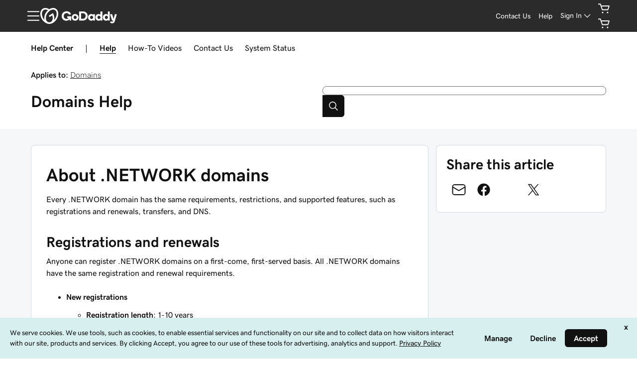

--- FILE ---
content_type: application/javascript; charset=UTF-8
request_url: https://www.godaddy.com/en/help/assets/_next/static/chunks/631-36772515a9513141.js
body_size: 7252
content:
(self.webpackChunk_N_E=self.webpackChunk_N_E||[]).push([[631],{66864:function(e,t,n){"use strict";var r=n(64836);Object.defineProperty(t,"__esModule",{value:!0}),t.default=void 0;var o=r(n(38416)),l=r(n(10434)),a=r(n(70215)),s=r(n(44120)),i=r(n(55242)),d=function(e,t){if(!t&&e&&e.__esModule)return e;if(null===e||"object"!==typeof e&&"function"!==typeof e)return{default:e};var n=m(t);if(n&&n.has(e))return n.get(e);var r={},o=Object.defineProperty&&Object.getOwnPropertyDescriptor;for(var l in e)if("default"!==l&&Object.prototype.hasOwnProperty.call(e,l)){var a=o?Object.getOwnPropertyDescriptor(e,l):null;a&&(a.get||a.set)?Object.defineProperty(r,l,a):r[l]=e[l]}r.default=e,n&&n.set(e,r);return r}(n(83899)),u=r(n(8915)),c=r(n(45697)),f=r(n(5223)),p=r(n(92210)),h=r(n(38245));const g=["type","toggle","ariaLabels","aria-controls","id"],b=["children","type","className","toggle","split","id","ariaLabels","forwardedRef","open","text"];function m(e){if("function"!==typeof WeakMap)return null;var t=new WeakMap,n=new WeakMap;return(m=function(e){return e?n:t})(e)}function y(e,t){var n=Object.keys(e);if(Object.getOwnPropertySymbols){var r=Object.getOwnPropertySymbols(e);t&&(r=r.filter((function(t){return Object.getOwnPropertyDescriptor(e,t).enumerable}))),n.push.apply(n,r)}return n}function w(e){for(var t=1;t<arguments.length;t++){var n=null!=arguments[t]?arguments[t]:{};t%2?y(Object(n),!0).forEach((function(t){(0,o.default)(e,t,n[t])})):Object.getOwnPropertyDescriptors?Object.defineProperties(e,Object.getOwnPropertyDescriptors(n)):y(Object(n)).forEach((function(t){Object.defineProperty(e,t,Object.getOwnPropertyDescriptor(n,t))}))}return e}function O(){return d.default.createElement("div",{className:"tripledot"},d.default.createElement(i.default,{width:20,height:20}))}function v(e){let{type:t,toggle:n,ariaLabels:r,"aria-controls":o,id:s}=e,i=(0,a.default)(e,g);return d.default.createElement("div",{className:"btn-group"},d.default.createElement(p.default,(0,l.default)({},i,{design:p.default.designs.includes(t)?t:null,className:"dropdown-split"})),d.default.createElement(p.default,{id:s,size:i.size&&i.size,"aria-haspopup":"listbox","aria-controls":o,design:p.default.designs.includes(t)?t:null,onClick:n,className:"dropdown-toggle dropdown-toggle-split btn-dropdown",as:"select","aria-label":r.dropdownButton}))}v.propTypes={toggle:c.default.func,type:c.default.string,"aria-controls":c.default.string,ariaLabels:c.default.shape({dropdownButton:c.default.string}),id:c.default.string};class j extends d.Component{render(){const e=(0,h.default)(this.props,"toggleIcon","hasPlaceholder"),{children:t,type:n,className:r,toggle:o,split:s,id:i,ariaLabels:c,forwardedRef:f,open:g,text:m}=e,y=(0,a.default)(e,b),w=m||t;return s?d.default.createElement(v,(0,l.default)({type:n,toggle:o,id:i,ariaLabels:c,text:w},y)):d.default.createElement(p.default,(0,l.default)({id:i,"aria-haspopup":"listbox","aria-controls":e["aria-controls"],active:g},y,{design:p.default.designs.includes(n)?n:null,onClick:o,as:"select",className:(0,u.default)(r,"dropdown-toggle btn-dropdown"),text:w}))}}j.propTypes={toggle:c.default.func,"aria-controls":c.default.string,split:c.default.bool,disabled:c.default.bool,hasPlaceholder:c.default.bool};class P extends d.Component{constructor(){super(...arguments),this.onKeyDown=this.onKeyDown.bind(this),this.keycodes={Space:function(e){return"multiselect"!==e}," ":function(e){return"multiselect"!==e},Enter:"toggle",Escape:"keydown",ArrowUp:"keydown",ArrowDown:"keydown"}}onKeyDown(e){const t=e.key,n=this.keycodes[t];n&&(e.preventDefault(),this.props.onKeyDown(e),("toggle"===n||"function"===typeof n&&n(this.props.type))&&this.props.toggle(e))}render(){const e=this.props;let t={};e.disabled||(t={onClick:e.toggle,onKeyDown:this.onKeyDown});const{forwardedRef:n}=this.props;return d.default.createElement("div",(0,l.default)({ref:n,"aria-disabled":e.disabled,"aria-labelledby":e["aria-labelledby"],"aria-label":e.ariaLabels.menu,"aria-controls":e["aria-controls"],"aria-haspopup":"listbox","aria-expanded":e.open,role:"button"},t,{tabIndex:e.tabIndex,id:e.id?`${e.id}-menu`:"",className:(0,u.default)("form-control",{"form-control-lg":"large"===e.size,"form-control-sm":"small"===e.size,"form-control-merch":e.merch,placeholder:e.hasPlaceholder})}),"tripledot"!==e.type&&"custom"!==e.type&&"clock"!==e.toggleIcon&&d.default.createElement("div",{className:"dropdown-toggle",role:"button","aria-hidden":"true"},d.default.createElement(s.default,null)),"select"===e.type&&"clock"===e.toggleIcon&&d.default.createElement("div",{className:"timepicker"},d.default.createElement(f.default,null)),d.default.createElement("div",{className:"dropdown-text"},e.children))}}P.defaultProps={tabIndex:0},P.propTypes={tabIndex:c.default.oneOf([-1,0]),toggle:c.default.func,disabled:c.default.bool,onKeyDown:c.default.func,toggleIcon:c.default.oneOf(["clock","dropdown"]),hasPlaceholder:c.default.bool,size:c.default.oneOf(["large","small","default"]),children:c.default.node,type:c.default.string,"aria-labelledby":c.default.string,ariaLabels:c.default.object,id:c.default.string,"aria-controls":c.default.string,merch:c.default.bool,open:c.default.bool,forwardedRef:c.default.any};const k=d.default.forwardRef(((e,t)=>d.default.createElement(P,(0,l.default)({forwardedRef:t},e))));class E extends d.Component{constructor(){super(...arguments),this.ariaLabels=w(w({},E.defaultProps.ariaLabels),this.props.ariaLabels)}render(){const e=w(w({},this.props),{},{ariaLabels:this.ariaLabels});switch(e.type){case"select":case"multiselect":return d.default.createElement(k,(0,l.default)({ref:e.forwardedRef},e));case"tripledot":return d.default.createElement(k,(0,l.default)({ref:e.forwardedRef},e),d.default.createElement(O,null));case"custom":return d.default.createElement(k,(0,l.default)({ref:e.forwardedRef},e),e.content);default:return d.default.createElement(j,e)}}}E.defaultProps={type:"button",split:!1,ariaLabels:{dropdownButton:"Open menu",menu:"Menu",open:"Opened dropdown",close:"Closed dropdown"}},E.propTypes={type:c.default.string,split:c.default.bool,disabled:c.default.bool,toggleIcon:c.default.oneOf(["clock","dropdown"]),hasPlaceholder:c.default.bool,merch:c.default.bool,"aria-labelledby":c.default.string,"aria-controls":c.default.string,content:c.default.node,tabIndex:c.default.oneOf([-1,0]),ariaLabels:c.default.shape({dropdownButton:c.default.string,menu:c.default.string,open:c.default.string,close:c.default.string}),id:c.default.string,forwardedRef:c.default.any};var D=d.default.forwardRef(((e,t)=>d.default.createElement(E,(0,l.default)({forwardedRef:t},e))));t.default=D},55304:function(e,t,n){"use strict";var r=n(64836);Object.defineProperty(t,"__esModule",{value:!0}),t.default=function(){return o.default.createElement("hr",{role:"presentation",className:"dropdown-divider"})};var o=r(n(83899))},94669:function(e,t,n){"use strict";var r=n(64836);Object.defineProperty(t,"__esModule",{value:!0}),t.default=a;var o=r(n(83899)),l=r(n(45697));function a(e){let{children:t}=e;return o.default.createElement("div",{role:"heading","aria-level":"1",className:"dropdown-header title small"},t)}a.propTypes={children:l.default.node.isRequired}},6357:function(e,t,n){"use strict";var r=n(64836);Object.defineProperty(t,"__esModule",{value:!0}),t.default=void 0;var o=r(n(38416)),l=r(n(10434)),a=r(n(70215)),s=function(e,t){if(!t&&e&&e.__esModule)return e;if(null===e||"object"!==typeof e&&"function"!==typeof e)return{default:e};var n=f(t);if(n&&n.has(e))return n.get(e);var r={},o=Object.defineProperty&&Object.getOwnPropertyDescriptor;for(var l in e)if("default"!==l&&Object.prototype.hasOwnProperty.call(e,l)){var a=o?Object.getOwnPropertyDescriptor(e,l):null;a&&(a.get||a.set)?Object.defineProperty(r,l,a):r[l]=e[l]}r.default=e,n&&n.set(e,r);return r}(n(83899)),i=r(n(45697)),d=r(n(38245)),u=r(n(8915));const c=["isSelected","type","disabled","tabIndex"];function f(e){if("function"!==typeof WeakMap)return null;var t=new WeakMap,n=new WeakMap;return(f=function(e){return e?n:t})(e)}function p(e,t){var n=Object.keys(e);if(Object.getOwnPropertySymbols){var r=Object.getOwnPropertySymbols(e);t&&(r=r.filter((function(t){return Object.getOwnPropertyDescriptor(e,t).enumerable}))),n.push.apply(n,r)}return n}function h(e){for(var t=1;t<arguments.length;t++){var n=null!=arguments[t]?arguments[t]:{};t%2?p(Object(n),!0).forEach((function(t){(0,o.default)(e,t,n[t])})):Object.getOwnPropertyDescriptors?Object.defineProperties(e,Object.getOwnPropertyDescriptors(n)):p(Object(n)).forEach((function(t){Object.defineProperty(e,t,Object.getOwnPropertyDescriptor(n,t))}))}return e}class g extends s.PureComponent{onKeyDown(e){~this.tabIndex&&" "===e.key&&(e.preventDefault(),"function"===typeof this.props.onChange&&this.props.onChange())}render(){const e=this.props;return s.default.createElement("label",{role:"option",className:e.className,onChange:e.onChange,tabIndex:e.tabIndex,onKeyDown:this.onKeyDown,"aria-selected":e.isSelected,ref:e=>{this.componentRef=e}},s.default.createElement("input",{onChange:function(){},role:"menuitemcheckbox",type:"checkbox",tabIndex:"-1",name:e.name,value:e.value,checked:e.isSelected,"aria-checked":e.isSelected})," ",e.children)}}g.propTypes={className:i.default.string,children:i.default.node,isSelected:i.default.bool,name:i.default.string,value:i.default.oneOfType([i.default.string,i.default.number]),onChange:i.default.func,itemIndex:i.default.number,tabIndex:i.default.oneOf([-1,0])};class b extends s.Component{getRef(){return this.componentRef instanceof g?this.componentRef.componentRef:this.componentRef}render(){const e=this.props,{isSelected:t,type:n,disabled:r,tabIndex:o}=e,i=(0,a.default)(e,c),f=(0,u.default)(i.className,"dropdown-item",{active:e.active,disabled:r});if("multiselect"===n)return s.default.createElement(g,(0,l.default)({},e,{isSelected:t,ref:e=>{this.componentRef=e},className:f}));const p=(0,d.default)(i,"active","isSelected");return s.default.createElement(p.href?"a":"span",h(h({},p),{},{disabled:r,className:f,ref:e=>{this.componentRef=e},role:"option","aria-selected":t,tabIndex:o,"aria-disabled":r}))}}b.defaultProps={tabIndex:0},b.propTypes={disabled:i.default.bool,active:i.default.bool,type:i.default.string,href:i.default.string,isSelected:i.default.bool,tabIndex:i.default.oneOf([-1,0])};var m=b;t.default=m},24522:function(e,t,n){"use strict";var r=n(64836);Object.defineProperty(t,"__esModule",{value:!0}),t.menuAlignmentPropType=t.default=t.autoAlignments=t.alignmentTypes=void 0;var o=r(n(70215)),l=function(e,t){if(!t&&e&&e.__esModule)return e;if(null===e||"object"!==typeof e&&"function"!==typeof e)return{default:e};var n=h(t);if(n&&n.has(e))return n.get(e);var r={},o=Object.defineProperty&&Object.getOwnPropertyDescriptor;for(var l in e)if("default"!==l&&Object.prototype.hasOwnProperty.call(e,l)){var a=o?Object.getOwnPropertyDescriptor(e,l):null;a&&(a.get||a.set)?Object.defineProperty(r,l,a):r[l]=e[l]}r.default=e,n&&n.set(e,r);return r}(n(83899)),a=r(n(45697)),s=r(n(8915)),i=r(n(55304)),d=r(n(94669)),u=r(n(5936)),c=r(n(92210)),f=r(n(68828));const p=["menuAlignment","alignmentOverride","enableFullscreen","ariaLabels","id"];function h(e){if("function"!==typeof WeakMap)return null;var t=new WeakMap,n=new WeakMap;return(h=function(e){return e?n:t})(e)}const g="dropdown-menu-left",b="dropdown-menu-right",m={left:"left",right:"right",preferLeft:"preferLeft",preferRight:"preferRight"};t.alignmentTypes=m;const y={[m.preferLeft]:!0,[m.preferRight]:!0};t.autoAlignments=y;const w={[m.left]:g,[m.right]:b,[m.preferLeft]:g,[m.preferRight]:b},O=Object.keys(m).map((e=>m[e])),v=a.default.oneOf(O);t.menuAlignmentPropType=v;class j extends l.Component{constructor(){super(...arguments),this.onKeyDown=this.onKeyDown.bind(this)}children(){const e=this.props;let t=0;return l.default.Children.map(e.children,(e=>e.type!==i.default&&e.type!==d.default?(0,u.default)(this,e,t++):e))}onKeyDown(e){!e.key||"Escape"!==e.key&&"Esc"!==e.key&&"Enter"!==e.key&&"Return"!==e.key||this.props.toggle()}render(){const e=this.props,{menuAlignment:t=m.left,alignmentOverride:n,enableFullscreen:r,ariaLabels:a,id:i}=e,d=(0,o.default)(e,p),u=w[n]||w[t]||g,h=y[t]?"dropdown-menu-autoalign":null,b=r?"full-screen":null;return l.default.createElement("div",{className:(0,s.default)("dropdown-menu",u,h,b)},l.default.createElement("div",{className:"dropdown-overlay",onClick:d.toggle,onKeyDown:d.toggle,role:"button",tabIndex:-1}),l.default.createElement("div",{className:"dropdown-menu-background",ref:e=>this.wrapper=e,role:"listbox","aria-label":a.menu,id:i?`${i}-menu`:void 0,"aria-multiselectable":"multiselect"===d.type||null},l.default.createElement(c.default,{className:"dropdown-close",design:"inline",onClick:d.toggle,"aria-label":a.close,icon:l.default.createElement(f.default,null)}),l.default.createElement("div",{className:"dropdown-list"},this.children())))}}j.propTypes={alignmentOverride:a.default.oneOf([m.left,m.right]),menuAlignment:v,enableFullscreen:a.default.bool,onChange:a.default.func,onKeyDown:a.default.func,selected:a.default.array,toggle:a.default.func,ariaLabels:a.default.shape({close:a.default.string,menu:a.default.string}),type:a.default.string,children:a.default.node,id:a.default.string},j.defaultProps={menuAlignment:m.left,toggle:()=>{},ariaLabels:{close:"Close",menu:"Menu items"},selected:[],type:"button"};var P=j;t.default=P},10471:function(e,t,n){"use strict";var r=n(64836);Object.defineProperty(t,"__esModule",{value:!0}),t.types=t.default=t.BasePropTypes=t.BaseDefaultProps=void 0;var o=r(n(38416)),l=function(e,t){if(!t&&e&&e.__esModule)return e;if(null===e||"object"!==typeof e&&"function"!==typeof e)return{default:e};var n=d(t);if(n&&n.has(e))return n.get(e);var r={},o=Object.defineProperty&&Object.getOwnPropertyDescriptor;for(var l in e)if("default"!==l&&Object.prototype.hasOwnProperty.call(e,l)){var a=o?Object.getOwnPropertyDescriptor(e,l):null;a&&(a.get||a.set)?Object.defineProperty(r,l,a):r[l]=e[l]}r.default=e,n&&n.set(e,r);return r}(n(83899)),a=r(n(45697)),s=n(57589),i=r(n(92210));function d(e){if("function"!==typeof WeakMap)return null;var t=new WeakMap,n=new WeakMap;return(d=function(e){return e?n:t})(e)}function u(e,t){var n=Object.keys(e);if(Object.getOwnPropertySymbols){var r=Object.getOwnPropertySymbols(e);t&&(r=r.filter((function(t){return Object.getOwnPropertyDescriptor(e,t).enumerable}))),n.push.apply(n,r)}return n}function c(e){for(var t=1;t<arguments.length;t++){var n=null!=arguments[t]?arguments[t]:{};t%2?u(Object(n),!0).forEach((function(t){(0,o.default)(e,t,n[t])})):Object.getOwnPropertyDescriptors?Object.defineProperties(e,Object.getOwnPropertyDescriptors(n)):u(Object(n)).forEach((function(t){Object.defineProperty(e,t,Object.getOwnPropertyDescriptor(n,t))}))}return e}const f=Object.values(i.default.designs).concat("button","select","multiselect","tripledot","custom");t.types=f;class p extends l.Component{constructor(){let e=arguments.length>0&&void 0!==arguments[0]?arguments[0]:{};for(var t=arguments.length,n=new Array(t>1?t-1:0),r=1;r<t;r++)n[r-1]=arguments[r];super(e,...n),this.toggle=(0,s.toggle)(this,"open",(()=>{const e=this.state.open;"function"===typeof this.props.onToggle&&this.props.onToggle(e),"function"===typeof this.toggleBackground&&this.toggleBackground(e)}));const o=Array.isArray(e.selected)||"number"===typeof e.selected?e.selected:e.defaultSelected;this.state=c(c({},this.state),{},{error:!1,open:this.props.open||!1,selected:[].concat(o),keyboardSelectionIndex:-1}),this.calledWarn=!1,this._warn()}_warn(){}items(e){throw new Error("Must be implemented by derived class.")}isMultiSelect(){return"multiselect"===this.props.type}redirectToHrefIfAvailable(e){const{href:t,target:n}=e;t&&"string"===typeof t&&"#"!==t&&window.open(t,n)}selectIndex(e,t){const n=this.items(l.default.Children.toArray(this.props.children))[e];if(!n)return;const r="multiselect"===n.props.type?"onChange":"onClick";this.selectItem(c(c({},n.props),{},{itemIndex:e}),t,n.props[r])}selectItem(e,t,n){this.redirectToHrefIfAvailable(e);let{selected:r}=this.state;const{itemIndex:o}=e;if(this.isMultiSelect()){const e=r.indexOf(o);e>-1?r.splice(e,1):r.push(o)}else r=[o];const l={selected:r,keyboardSelectionIndex:o};let a=r;this.isMultiSelect()||(this.hide(),a=a[0]),this.setState(l,(()=>{this.broadcast(c(c({},e),{},{selected:a}),t,n)}))}broadcast(e,t,n){t&&(this.props.onChange&&this.props.onChange(e,t),n&&n(e,t))}componentDidUpdate(e){"undefined"!==typeof this.props.open&&e.open!==this.props.open&&this.toggle(),this.props.selected!==e.selected&&this.setState({selected:[].concat(this.props.selected),keyboardSelectionIndex:-1})}get show(){return this.props.show||(e=>{this.toggle(e)})}get hide(){return this.props.hide||(e=>{this.state.open&&this.toggle(e)})}get selected(){return this.state.selected}keyDown(e){switch(e.key){case"Escape":this.hide();break;case"ArrowUp":case"ArrowDown":this.onArrowUpDown(e);break;case"Space":case" ":case"Enter":if(this.state.open){const{keyboardSelectionIndex:t}=this.state;this.selectIndex(t,e)}}}onArrowUpDown(e){"ArrowDown"!==e.key||this.state.open||this.show();let{keyboardSelectionIndex:t}=this.state;const n="ArrowDown"===e.key?1:-1;-1===t&&"ArrowUp"===e.key&&(t=0);const r=this.items(l.default.Children.toArray(this.props.children)),o=r.length;if(r.filter((e=>!e.props.disabled)).length>0)for(let l=t+n;l<o+1&&l>-2;l+=n)if(l=(l+o)%o,!r[l].props.disabled){this.setState({keyboardSelectionIndex:l});break}e.preventDefault()}getSelectedItem(e){let t=this.items(e)||[];return t=t.filter(((e,t)=>this.selected.includes(t))),t.length?t.reduce(((e,t,n)=>(n&&e.push(", "),e.push(t.props.children),e)),[]):null}}t.default=p;const h=p.defaultProps={defaultSelected:[],disabled:!1,onChange:()=>{},onToggle:()=>{}};t.BaseDefaultProps=h;const g=p.propTypes={name:a.default.string,children:a.default.node,open:a.default.bool,show:a.default.func,hide:a.default.func,required:a.default.oneOfType([a.default.node,a.default.bool]),onChange:a.default.func,onToggle:a.default.func,type:a.default.oneOf(f),content:a.default.oneOfType([a.default.element,a.default.string]),disabled:a.default.bool,placeholder:a.default.node,label:a.default.node,toggleIcon:a.default.oneOf(["clock","dropdown"]),selected:a.default.oneOfType([a.default.number,a.default.array]),defaultSelected:a.default.oneOfType([a.default.number,a.default.array]),id:a.default.string,contextmenu:a.default.bool};t.BasePropTypes=g},914:function(e,t,n){"use strict";var r=n(64836);t.ZP=void 0;var o=r(n(13012)),l=r(n(38416)),a=r(n(10434)),s=r(n(86074)),i=O(n(83899)),d=r(n(45697)),u=O(n(10471)),c=r(n(8915)),f=r(n(71912)),p=r(n(19114)),h=r(n(66864)),g=r(n(55304)),b=r(n(94669)),m=O(n(24522)),y=r(n(6357));function w(e){if("function"!==typeof WeakMap)return null;var t=new WeakMap,n=new WeakMap;return(w=function(e){return e?n:t})(e)}function O(e,t){if(!t&&e&&e.__esModule)return e;if(null===e||"object"!==typeof e&&"function"!==typeof e)return{default:e};var n=w(t);if(n&&n.has(e))return n.get(e);var r={},o=Object.defineProperty&&Object.getOwnPropertyDescriptor;for(var l in e)if("default"!==l&&Object.prototype.hasOwnProperty.call(e,l)){var a=o?Object.getOwnPropertyDescriptor(e,l):null;a&&(a.get||a.set)?Object.defineProperty(r,l,a):r[l]=e[l]}return r.default=e,n&&n.set(e,r),r}function v(e,t){var n=Object.keys(e);if(Object.getOwnPropertySymbols){var r=Object.getOwnPropertySymbols(e);t&&(r=r.filter((function(t){return Object.getOwnPropertyDescriptor(e,t).enumerable}))),n.push.apply(n,r)}return n}function j(e){for(var t=1;t<arguments.length;t++){var n=null!=arguments[t]?arguments[t]:{};t%2?v(Object(n),!0).forEach((function(t){(0,l.default)(e,t,n[t])})):Object.getOwnPropertyDescriptors?Object.defineProperties(e,Object.getOwnPropertyDescriptors(n)):v(Object(n)).forEach((function(t){Object.defineProperty(e,t,Object.getOwnPropertyDescriptor(n,t))}))}return e}class P extends i.Component{render(){return["select","tripledot","custom"].includes(this.props.type)?i.default.createElement("input",(0,a.default)({},this.props,{type:"hidden",readOnly:!0})):null}}P.propTypes={type:d.default.oneOf(u.types)};class k extends u.default{constructor(){super(...arguments),this.hideHandle=null,this.selectItem=this.selectItem.bind(this),this.toggleBackground=this.toggleBackground.bind(this),this.element=i.default.createRef(),this.dropdownRef=i.default.createRef(),this.ariaLabels=j(j({},k.defaultProps.ariaLabels),this.props.ariaLabels),this.focusDropdown=this.focusDropdown.bind(this)}focusDropdown(){this.dropdownRef.current.focus()}componentWillUnmount(){document.removeEventListener("click",this.hideHandle||this.hide),this.hideHandle=null}componentDidUpdate(e,t){super.componentDidUpdate(e);const n=this.element.current&&this.element.current.querySelector(".active"),{open:r}=this.state;if(r&&r!==t.open){const e=this.getElementBounds(),t=(0,a.default)({},((0,o.default)(e),e));let n=this.getHorizontalRender(t);n=j(j({},n),this.getVerticalRender(t)),Object.keys(n).length>0&&this.setState(n)}r&&n&&(0,p.default)(n)}getElementBounds(){const e={x:window.pageXOffset,y:window.pageYOffset,width:window.innerWidth,height:window.innerHeight},t=this.element.current&&this.element.current.getBoundingClientRect(),n=this.menuElement&&this.menuElement.wrapper&&this.menuElement.wrapper.getBoundingClientRect(),r=this.componentLabel&&this.componentLabel.getBoundingClientRect(),o=this.menuElement&&this.menuElement.dropdownItem&&this.menuElement.dropdownItem.getRef&&this.menuElement.dropdownItem.getRef(),l=o&&o.getBoundingClientRect();return{viewportBounds:e,elementBounds:t,menuBounds:n,labelBounds:r,itemHeight:l&&l.height||45}}getVerticalRender(e){const t={},{viewportBounds:n,elementBounds:r,menuBounds:o,labelBounds:l,itemHeight:a}=e,s=l&&l.height>0;if(this.state.hasLabel!==s&&(t.hasLabel=s),r){const e=r.top+r.height+o.height-a/2,l=n.height<e,s=r.top-o.height>0,i=l&&s;this.state.showUp!==i&&(t.showUp=i)}return t}getHorizontalRender(e){const t={};if(m.autoAlignments[this.props.menuAlignment]||!this.props.menuAlignment){const{elementBounds:n,menuBounds:r,viewportBounds:o}=e;if(n&&r){const e=n.right+o.x-window.document.documentElement.clientLeft-r.width,l=n.left+o.x-window.document.documentElement.clientLeft+r.width;let a;o.width-l<10&&r.width<o.width?a=m.alignmentTypes.right:e<10&&(a=m.alignmentTypes.left),this.state.alignmentOverride!==a&&(t.alignmentOverride=a)}}return t}toggleBackground(e){this.props.enableFullscreen&&(e?document.body.classList.add("dropdown-open"):document.body.classList.remove("dropdown-open"));const{open:t,selected:n}=this.state,{required:r}=this.props;!t&&0===n.length&&r?this.setState({error:!0}):n.length>0&&r&&this.setState({error:!1})}control(e){const{placeholder:t,type:n,disabled:r,toggleIcon:o,content:l,size:a,merch:s,id:d,tabIndex:u}=this.props,c=this.dropdownRef,f=e.filter((e=>e.type===h.default))[0]||i.default.createElement(h.default,{id:d?`${d}-control`:void 0});return i.default.cloneElement(f,{"aria-labelledby":this.props.label&&`${d}-label`,ariaLabels:this.ariaLabels,"aria-controls":d?`${d}-menu`:void 0,children:f.props.children||this.getSelectedItem(e)||t,hasPlaceholder:!(f.props.children||this.getSelectedItem(e)||!t),ref:c,key:"control",id:d?`${d}-control`:void 0,toggle:this.show,open:this.state.open,type:n,onKeyDown:this.keyDown.bind(this),disabled:r,toggleIcon:o,content:l,size:a,merch:s,tabIndex:u})}items(e){return e.filter((e=>e.type!==h.default&&e.type!==b.default&&e.type!==g.default))}render(){const{keyboardSelectionIndex:e,open:t,showUp:n,hasLabel:r,error:o}=this.state,l=j(j({},this.props),{},{keyboardSelectionIndex:e,onChange:this.selectItem,onToggle:this.toggle}),s=l.type.includes("select"),d="tripledot"===l.type;l.menuAlignment=l.menuAlignment||(d?m.alignmentTypes.preferRight:m.alignmentTypes.left);const u=i.default.Children.toArray(l.children),p=l.disabled,g=(l.label||l.required)&&i.default.createElement(i.Fragment,null,l.label&&i.default.createElement("label",{id:`${l.id}-label`,key:"label",onClick:this.focusDropdown,onKeyPress:this.focusDropdown,ref:e=>{this.componentLabel=e}},l.label),l.required&&i.default.createElement("span",{className:"text-danger"},"*")),b=(0,c.default)(l.className,{"ux-select-dropdown":s},"dropdown",{"triple-dot-dropdown btn btn-link":d,"dropdown-disabled disabled":p,open:t,"menu-up":n,"has-label":r,"full-screen":this.props.enableFullscreen,error:o}),y=l.elementType;return i.default.createElement(f.default,{targetRef:this.element,onClick:this.hide},i.default.createElement(y,{ref:this.element,id:l.id,className:b,"aria-expanded":t,role:"combobox","aria-label":this.ariaLabels.label},g,this.control(u),i.default.createElement(P,{key:"value",type:l.type,value:l.value,name:l.name}),i.default.createElement(m.default,(0,a.default)({key:"menu"},l,{ref:e=>{this.menuElement=e},toggle:this.toggle,ariaLabels:{close:this.ariaLabels.close,menu:this.ariaLabels.menu},selected:this.selected,alignmentOverride:this.state.alignmentOverride,keyboardSelectionIndex:this.state.keyboardSelectionIndex}),u.filter((e=>e.type!==h.default))),o&&l.required&&i.default.createElement("span",{className:"form-error",role:"alert"},l.required)))}}k.defaultProps=j(j({},u.BaseDefaultProps),{},{type:"button",elementType:"div",enableFullscreen:!0,ariaLabels:{close:"Close",menu:"Menu Options",label:"Menu"}}),k.propTypes=j(j({},u.BasePropTypes),{},{tabIndex:d.default.oneOf([-1,0]),id:d.default.string,type:d.default.oneOf(u.types),elementType:d.default.string,alignment:m.menuAlignmentPropType,enableFullscreen:d.default.bool,ariaLabels:d.default.shape({close:d.default.string,menu:d.default.string,label:d.default.string}),children:(0,s.default)([h.default,y.default,g.default,b.default]),required:d.default.oneOfType([d.default.node,d.default.bool])}),k.DropdownControl=h.default,k.DropdownDivider=g.default,k.DropdownHeader=b.default,k.DropdownItem=y.default;const E=k;t.ZP=E},5936:function(e,t,n){"use strict";var r=n(64836);Object.defineProperty(t,"__esModule",{value:!0}),t.default=function(e,t,n){if(!l.default.isValidElement(t))return t;const r=t.props,{listener:i,selected:d}=function(e){const t="multiselect"===e.props.type?"onChange":"onClick",n=e.props.selected||[];return{listener:t,selected:n}}(e),{active:u,isSelected:c}=function(e,t,n,r){let o,l;"multiselect"===e.props.type||-1!==e.props.keyboardSelectionIndex?(l=n.includes(r),r!==e.props.keyboardSelectionIndex||t.props.disabled||(o=!0)):o=n.includes(r);return o=!e.props.contextmenu&&(t.props.active||o),{active:o,isSelected:l}}(e,t,d,n),f=e.props.menuRef||e;if(!e.props.type.includes("select")&&!e.props.type.includes("inline")&&!e.props.type.includes("primary")&&"button"!==e.props.type&&"tripledot"!==e.props.type&&"custom"!==e.props.type||t.type!==a.default)return l.default.cloneElement(t,{active:u,ref:e=>{f.dropdownItem=e}});return l.default.cloneElement(t,{isSelected:c,active:u,name:e.props.name,ref:e=>{f.dropdownItem=e},type:e.props.type,href:r.href||"#",[i]:t=>{(r.disabled||"#"===r.href||"onClick"===i)&&t.preventDefault(),r.disabled||e.props.onChange(function(e){for(var t=1;t<arguments.length;t++){var n=null!=arguments[t]?arguments[t]:{};t%2?s(Object(n),!0).forEach((function(t){(0,o.default)(e,t,n[t])})):Object.getOwnPropertyDescriptors?Object.defineProperties(e,Object.getOwnPropertyDescriptors(n)):s(Object(n)).forEach((function(t){Object.defineProperty(e,t,Object.getOwnPropertyDescriptor(n,t))}))}return e}({itemIndex:n,active:!u},r),t,r[i])}})};var o=r(n(38416)),l=r(n(83899)),a=r(n(6357));function s(e,t){var n=Object.keys(e);if(Object.getOwnPropertySymbols){var r=Object.getOwnPropertySymbols(e);t&&(r=r.filter((function(t){return Object.getOwnPropertyDescriptor(e,t).enumerable}))),n.push.apply(n,r)}return n}},12453:function(e,t){"use strict";Object.defineProperty(t,"__esModule",{value:!0}),t.default=function(){return"undefined"!==typeof navigator&&"[object Navigator]"===Object.prototype.toString.call(navigator)}},84117:function(e,t){"use strict";Object.defineProperty(t,"__esModule",{value:!0}),t.default=function(e){const t=e.getBoundingClientRect();if(t.top<0)return t.top;const n=window.innerHeight||document.documentElement.clientHeight;if(t.bottom>n)return t.bottom-n;return 0}},19114:function(e,t,n){"use strict";var r=n(64836);Object.defineProperty(t,"__esModule",{value:!0}),t.default=function(e){if(t=e,null==t||"object"!==typeof t||!Object.prototype.hasOwnProperty.call(t,"current"))return;var t;const{current:n}=e,r=(0,o.default)(n);if(!r)return;if(n.scrollIntoViewIfNeeded)return void n.scrollIntoViewIfNeeded(!1);let l=document.documentElement||document.body.parentNode;0===l.scrollTop&&(l=document.body);l.scrollTop=l.scrollTop+r};var o=r(n(84117))},71912:function(e,t,n){"use strict";var r=n(64836);Object.defineProperty(t,"__esModule",{value:!0}),t.default=a;var o=r(n(45697)),l=r(n(46806));function a(e){let{onClick:t,children:n,targetRef:r}=e;return(0,l.default)(r,t),n}a.propTypes={onClick:o.default.func.isRequired,targetRef:o.default.object.isRequired,children:o.default.node}},46806:function(e,t,n){"use strict";var r=n(64836);Object.defineProperty(t,"__esModule",{value:!0}),t.default=function(e,t){(0,o.useEffect)((()=>{if(!l.default)return;const n=n=>{"function"===typeof n.composedPath&&!Array.from(n.composedPath()).includes(e.current)&&e.current&&!e.current.contains(n.target)&&t(n)};return document.addEventListener("mousedown",n),document.addEventListener("touchstart",n),()=>{document.removeEventListener("mousedown",n),document.removeEventListener("touchstart",n)}}),[e,t])};var o=n(83899),l=r(n(12453))},5223:function(e,t,n){"use strict";const r=n(95568);e.exports=r("clock","false")},55242:function(e,t,n){"use strict";const r=n(95568);e.exports=r("ellipsis","false")},29125:function(){},8915:function(e,t){var n;!function(){"use strict";var r={}.hasOwnProperty;function o(){for(var e="",t=0;t<arguments.length;t++){var n=arguments[t];n&&(e=a(e,l(n)))}return e}function l(e){if("string"===typeof e||"number"===typeof e)return e;if("object"!==typeof e)return"";if(Array.isArray(e))return o.apply(null,e);if(e.toString!==Object.prototype.toString&&!e.toString.toString().includes("[native code]"))return e.toString();var t="";for(var n in e)r.call(e,n)&&e[n]&&(t=a(t,n));return t}function a(e,t){return t?e?e+" "+t:e+t:e}e.exports?(o.default=o,e.exports=o):void 0===(n=function(){return o}.apply(t,[]))||(e.exports=n)}()}}]);

--- FILE ---
content_type: application/javascript; charset=UTF-8
request_url: https://www.godaddy.com/en/help/assets/_next/static/chunks/main-a2321342696b3c5e.js
body_size: 23931
content:
!function(e,t){"object"===typeof exports&&"object"===typeof module?module.exports=t(require("react"),require("react-dom")):"function"===typeof define&&define.amd?define(["react","react-dom"],t):"object"===typeof exports?exports._N_E=t(require("react"),require("react-dom")):e._N_E=t(e.React,e.ReactDOM)}(self,(function(e,t){return(self.webpackChunk_N_E=self.webpackChunk_N_E||[]).push([[179],{60932:function(e,t){"use strict";function r(e,t,r,n,o,a,i){try{var s=e[a](i),l=s.value}catch(u){return void r(u)}s.done?t(l):Promise.resolve(l).then(n,o)}t.Z=function(e){return function(){var t=this,n=arguments;return new Promise((function(o,a){var i=e.apply(t,n);function s(e){r(i,o,a,s,l,"next",e)}function l(e){r(i,o,a,s,l,"throw",e)}s(void 0)}))}}},6495:function(e,t){"use strict";function r(){return r=Object.assign||function(e){for(var t=1;t<arguments.length;t++){var r=arguments[t];for(var n in r)Object.prototype.hasOwnProperty.call(r,n)&&(e[n]=r[n])}return e},r.apply(this,arguments)}t.Z=function(){return r.apply(this,arguments)}},92648:function(e,t){"use strict";t.Z=function(e){return e&&e.__esModule?e:{default:e}}},91598:function(e,t){"use strict";function r(e){if("function"!==typeof WeakMap)return null;var t=new WeakMap,n=new WeakMap;return(r=function(e){return e?n:t})(e)}t.Z=function(e,t){if(!t&&e&&e.__esModule)return e;if(null===e||"object"!==typeof e&&"function"!==typeof e)return{default:e};var n=r(t);if(n&&n.has(e))return n.get(e);var o={},a=Object.defineProperty&&Object.getOwnPropertyDescriptor;for(var i in e)if("default"!==i&&Object.prototype.hasOwnProperty.call(e,i)){var s=a?Object.getOwnPropertyDescriptor(e,i):null;s&&(s.get||s.set)?Object.defineProperty(o,i,s):o[i]=e[i]}o.default=e,n&&n.set(e,o);return o}},17273:function(e,t){"use strict";t.Z=function(e,t){if(null==e)return{};var r,n,o={},a=Object.keys(e);for(n=0;n<a.length;n++)r=a[n],t.indexOf(r)>=0||(o[r]=e[r]);return o}},70729:function(e,t,r){"use strict";Object.defineProperty(t,"__esModule",{value:!0}),t.addBasePath=function(e,t){0;return o.normalizePathTrailingSlash(n.addPathPrefix(e,""))};var n=r(26415),o=r(24979);("function"===typeof t.default||"object"===typeof t.default&&null!==t.default)&&"undefined"===typeof t.default.__esModule&&(Object.defineProperty(t.default,"__esModule",{value:!0}),Object.assign(t.default,t),e.exports=t.default)},51630:function(e,t,r){"use strict";Object.defineProperty(t,"__esModule",{value:!0}),t.addLocale=void 0;var n=r(24979);t.addLocale=function(e){for(var t=arguments.length,o=new Array(t>1?t-1:0),a=1;a<t;a++)o[a-1]=arguments[a];return n.normalizePathTrailingSlash(r(89161).addLocale(e,...o))},("function"===typeof t.default||"object"===typeof t.default&&null!==t.default)&&"undefined"===typeof t.default.__esModule&&(Object.defineProperty(t.default,"__esModule",{value:!0}),Object.assign(t.default,t),e.exports=t.default)},6426:function(e,t,r){"use strict";Object.defineProperty(t,"__esModule",{value:!0}),t.detectDomainLocale=void 0;t.detectDomainLocale=function(){return r(15461).detectDomainLocale(...arguments)},("function"===typeof t.default||"object"===typeof t.default&&null!==t.default)&&"undefined"===typeof t.default.__esModule&&(Object.defineProperty(t.default,"__esModule",{value:!0}),Object.assign(t.default,t),e.exports=t.default)},86647:function(e,t,r){"use strict";Object.defineProperty(t,"__esModule",{value:!0}),t.hasBasePath=function(e){return n.pathHasPrefix(e,"")};var n=r(41602);("function"===typeof t.default||"object"===typeof t.default&&null!==t.default)&&"undefined"===typeof t.default.__esModule&&(Object.defineProperty(t.default,"__esModule",{value:!0}),Object.assign(t.default,t),e.exports=t.default)},63133:function(e,t){"use strict";Object.defineProperty(t,"__esModule",{value:!0}),t.default=function(){return{mountedInstances:new Set,updateHead:e=>{const t={};e.forEach((e=>{if("link"===e.type&&e.props["data-optimized-fonts"]){if(document.querySelector(`style[data-href="${e.props["data-href"]}"]`))return;e.props.href=e.props["data-href"],e.props["data-href"]=void 0}const r=t[e.type]||[];r.push(e),t[e.type]=r}));const r=t.title?t.title[0]:null;let a="";if(r){const{children:e}=r.props;a="string"===typeof e?e:Array.isArray(e)?e.join(""):""}a!==document.title&&(document.title=a),["meta","base","link","style","script"].forEach((e=>{!function(e,t){const r=document.getElementsByTagName("head")[0],a=r.querySelector("meta[name=next-head-count]");0;const i=Number(a.content),s=[];for(let n=0,o=a.previousElementSibling;n<i;n++,o=(null==o?void 0:o.previousElementSibling)||null){var l;(null==o||null==(l=o.tagName)?void 0:l.toLowerCase())===e&&s.push(o)}const u=t.map(n).filter((e=>{for(let t=0,r=s.length;t<r;t++){if(o(s[t],e))return s.splice(t,1),!1}return!0}));s.forEach((e=>{var t;return null==(t=e.parentNode)?void 0:t.removeChild(e)})),u.forEach((e=>r.insertBefore(e,a))),a.content=(i-s.length+u.length).toString()}(e,t[e]||[])}))}}},t.isEqualNode=o,t.DOMAttributeNames=void 0;const r={acceptCharset:"accept-charset",className:"class",htmlFor:"for",httpEquiv:"http-equiv",noModule:"noModule"};function n(e){let{type:t,props:n}=e;const o=document.createElement(t);for(const s in n){if(!n.hasOwnProperty(s))continue;if("children"===s||"dangerouslySetInnerHTML"===s)continue;if(void 0===n[s])continue;const e=r[s]||s.toLowerCase();"script"!==t||"async"!==e&&"defer"!==e&&"noModule"!==e?o.setAttribute(e,n[s]):o[e]=!!n[s]}const{children:a,dangerouslySetInnerHTML:i}=n;return i?o.innerHTML=i.__html||"":a&&(o.textContent="string"===typeof a?a:Array.isArray(a)?a.join(""):""),o}function o(e,t){if(e instanceof HTMLElement&&t instanceof HTMLElement){const r=t.getAttribute("nonce");if(r&&!e.getAttribute("nonce")){const n=t.cloneNode(!0);return n.setAttribute("nonce",""),n.nonce=r,r===e.nonce&&e.isEqualNode(n)}}return e.isEqualNode(t)}t.DOMAttributeNames=r,("function"===typeof t.default||"object"===typeof t.default&&null!==t.default)&&"undefined"===typeof t.default.__esModule&&(Object.defineProperty(t.default,"__esModule",{value:!0}),Object.assign(t.default,t),e.exports=t.default)},96537:function(e,t,r){"use strict";Object.defineProperty(t,"__esModule",{value:!0}),t.initialize=function(){return W.apply(this,arguments)},t.hydrate=function(e){return te.apply(this,arguments)},t.emitter=t.router=t.version=void 0;var n=r(60932).Z,o=r(6495).Z,a=r(92648).Z;r(91598).Z;r(40037);var i=a(r(83899)),s=r(60523),l=a(r(86365)),u=r(59541),c=r(52829),d=r(24470),f=r(62156),h=r(67206),p=r(58569),m=a(r(63133)),y=a(r(33775)),g=a(r(47239)),v=r(91899),_=r(61587),P=r(80676),b=r(11059),w=r(77524),S=r(86647);const E=r(80994);let j;t.version="12.3.7",t.router=j;const C=l.default();t.emitter=C;const x=e=>[].slice.call(e);let L,O,R,M,A,T,N,$,I,k,D,B=!1;self.__next_require__=r;class q extends i.default.Component{componentDidCatch(e,t){this.props.fn(e,t)}componentDidMount(){this.scrollToHash(),j.isSsr&&"/404"!==L.page&&"/_error"!==L.page&&(L.isFallback||L.nextExport&&(c.isDynamicRoute(j.pathname)||location.search||B)||L.props&&L.props.__N_SSG&&(location.search||B))&&j.replace(j.pathname+"?"+String(d.assign(d.urlQueryToSearchParams(j.query),new URLSearchParams(location.search))),R,{_h:1,shallow:!L.isFallback&&!B}).catch((e=>{if(!e.cancelled)throw e}))}componentDidUpdate(){this.scrollToHash()}scrollToHash(){let{hash:e}=location;if(e=e&&e.substring(1),!e)return;const t=document.getElementById(e);t&&setTimeout((()=>t.scrollIntoView()),0)}render(){return this.props.children}}function W(){return(W=n((function*(){L=JSON.parse(document.getElementById("__NEXT_DATA__").textContent),window.__NEXT_DATA__=L,O=L.defaultLocale;const e=L.assetPrefix||"";r.p=`${e}/_next/`,f.setConfig({serverRuntimeConfig:{},publicRuntimeConfig:L.runtimeConfig||{}}),R=h.getURL(),S.hasBasePath(R)&&(R=w.removeBasePath(R));{const{normalizeLocalePath:e}=r(35930),{detectDomainLocale:t}=r(15461),{parseRelativeUrl:n}=r(22226),{formatUrl:o}=r(17389);if(L.locales){const r=n(R),a=e(r.pathname,L.locales);a.detectedLocale?(r.pathname=a.pathname,R=o(r)):O=L.locale;const i=t(void 0,window.location.hostname);i&&(O=i.defaultLocale)}}if(L.scriptLoader){const{initScriptLoader:e}=r(97829);e(L.scriptLoader)}M=new y.default(L.buildId,e);const t=e=>{let[t,r]=e;return M.routeLoader.onEntrypoint(t,r)};return window.__NEXT_P&&window.__NEXT_P.map((e=>setTimeout((()=>t(e)),0))),window.__NEXT_P=[],window.__NEXT_P.push=t,T=m.default(),T.getIsSsr=()=>j.isSsr,A=document.getElementById("__next"),{assetPrefix:e}}))).apply(this,arguments)}function H(e,t){return i.default.createElement(e,Object.assign({},t))}function U(e){let{children:t}=e;return i.default.createElement(q,{fn:e=>z({App:I,err:e}).catch((e=>console.error("Error rendering page: ",e)))},i.default.createElement(u.RouterContext.Provider,{value:_.makePublicRouterInstance(j)},i.default.createElement(s.HeadManagerContext.Provider,{value:T},i.default.createElement(b.ImageConfigContext.Provider,{value:{deviceSizes:[640,750,828,1080,1200,1920,2048,3840],imageSizes:[16,32,48,64,96,128,256,384],path:"/_next/image",loader:"default",dangerouslyAllowSVG:!1,unoptimized:!1}},t))))}const F=e=>t=>{const r=o({},t,{Component:D,err:L.err,router:j});return i.default.createElement(U,null,H(e,r))};function z(e){let{App:t,err:n}=e;return console.error(n),console.error("A client-side exception has occurred, see here for more info: https://nextjs.org/docs/messages/client-side-exception-occurred"),M.loadPage("/_error").then((n=>{let{page:o,styleSheets:a}=n;return(null==N?void 0:N.Component)===o?r.e(894).then(r.bind(r,89894)).then((n=>r.e(203).then(r.bind(r,91203)).then((r=>(t=r.default,e.App=t,n))))).then((e=>({ErrorComponent:e.default,styleSheets:[]}))):{ErrorComponent:o,styleSheets:a}})).then((r=>{let{ErrorComponent:a,styleSheets:i}=r;var s;const l=F(t),u={Component:a,AppTree:l,router:j,ctx:{err:n,pathname:L.page,query:L.query,asPath:R,AppTree:l}};return Promise.resolve((null==(s=e.props)?void 0:s.err)?e.props:h.loadGetInitialProps(t,u)).then((t=>J(o({},e,{err:n,Component:a,styleSheets:i,props:t}))))}))}function Z(e){let{callback:t}=e;return i.default.useLayoutEffect((()=>t()),[t]),null}let G=!0;function V(){["beforeRender","afterHydrate","afterRender","routeChange"].forEach((e=>performance.clearMarks(e)))}function K(){h.ST&&(performance.mark("afterHydrate"),performance.measure("Next.js-before-hydration","navigationStart","beforeRender"),performance.measure("Next.js-hydration","beforeRender","afterHydrate"),k&&performance.getEntriesByName("Next.js-hydration").forEach(k),V())}function X(){if(!h.ST)return;performance.mark("afterRender");const e=performance.getEntriesByName("routeChange","mark");e.length&&(performance.measure("Next.js-route-change-to-render",e[0].name,"beforeRender"),performance.measure("Next.js-render","beforeRender","afterRender"),k&&(performance.getEntriesByName("Next.js-render").forEach(k),performance.getEntriesByName("Next.js-route-change-to-render").forEach(k)),V(),["Next.js-route-change-to-render","Next.js-render"].forEach((e=>performance.clearMeasures(e))))}function Y(e){let{callbacks:t,children:r}=e;return i.default.useLayoutEffect((()=>t.forEach((e=>e()))),[t]),i.default.useEffect((()=>{g.default(k)}),[]),r}function J(e){let{App:t,Component:r,props:n,err:a}=e,s="initial"in e?void 0:e.styleSheets;r=r||N.Component,n=n||N.props;const l=o({},n,{Component:r,err:a,router:j});N=l;let u,c=!1;const d=new Promise(((e,t)=>{$&&$(),u=()=>{$=null,e()},$=()=>{c=!0,$=null;const e=new Error("Cancel rendering route");e.cancelled=!0,t(e)}}));function f(){u()}!function(){if(!s)return!1;const e=x(document.querySelectorAll("style[data-n-href]")),t=new Set(e.map((e=>e.getAttribute("data-n-href")))),r=document.querySelector("noscript[data-n-css]"),n=null==r?void 0:r.getAttribute("data-n-css");s.forEach((e=>{let{href:r,text:o}=e;if(!t.has(r)){const e=document.createElement("style");e.setAttribute("data-n-href",r),e.setAttribute("media","x"),n&&e.setAttribute("nonce",n),document.head.appendChild(e),e.appendChild(document.createTextNode(o))}}))}();const m=i.default.createElement(i.default.Fragment,null,i.default.createElement(Z,{callback:function(){if(s&&!c){const e=new Set(s.map((e=>e.href))),t=x(document.querySelectorAll("style[data-n-href]")),r=t.map((e=>e.getAttribute("data-n-href")));for(let o=0;o<r.length;++o)e.has(r[o])?t[o].removeAttribute("media"):t[o].setAttribute("media","x");let n=document.querySelector("noscript[data-n-css]");n&&s.forEach((e=>{let{href:t}=e;const r=document.querySelector(`style[data-n-href="${t}"]`);r&&(n.parentNode.insertBefore(r,n.nextSibling),n=r)})),x(document.querySelectorAll("link[data-n-p]")).forEach((e=>{e.parentNode.removeChild(e)}))}if(e.scroll){const t=document.documentElement,r=t.style.scrollBehavior;t.style.scrollBehavior="auto",window.scrollTo(e.scroll.x,e.scroll.y),t.style.scrollBehavior=r}}}),i.default.createElement(U,null,H(t,l),i.default.createElement(p.Portal,{type:"next-route-announcer"},i.default.createElement(v.RouteAnnouncer,null))));return function(e,t){h.ST&&performance.mark("beforeRender");const r=t(G?K:X);G?(E.hydrate(r,e),G=!1):E.render(r,e)}(A,(e=>i.default.createElement(Y,{callbacks:[e,f]},m))),d}function Q(e){return ee.apply(this,arguments)}function ee(){return(ee=n((function*(e){if(e.err)yield z(e);else try{yield J(e)}catch(t){const r=P.getProperError(t);if(r.cancelled)throw r;0,yield z(o({},e,{err:r}))}}))).apply(this,arguments)}function te(){return(te=n((function*(e){let r=L.err;try{const e=yield M.routeLoader.whenEntrypoint("/_app");if("error"in e)throw e.error;const{component:t,exports:r}=e;I=t,r&&r.reportWebVitals&&(k=e=>{let{id:t,name:n,startTime:o,value:a,duration:i,entryType:s,entries:l}=e;const u=`${Date.now()}-${Math.floor(8999999999999*Math.random())+1e12}`;let c;l&&l.length&&(c=l[0].startTime);const d={id:t||u,name:n,startTime:o||c,value:null==a?i:a,label:"mark"===s||"measure"===s?"custom":"web-vital"};r.reportWebVitals(d)});const n=yield M.routeLoader.whenEntrypoint(L.page);if("error"in n)throw n.error;D=n.component}catch(o){r=P.getProperError(o)}window.__NEXT_PRELOADREADY&&(yield window.__NEXT_PRELOADREADY(L.dynamicIds)),t.router=j=_.createRouter(L.page,L.query,R,{initialProps:L.props,pageLoader:M,App:I,Component:D,wrapApp:F,err:r,isFallback:Boolean(L.isFallback),subscription:(e,t,r)=>Q(Object.assign({},e,{App:t,scroll:r})),locale:L.locale,locales:L.locales,defaultLocale:O,domainLocales:L.domainLocales,isPreview:L.isPreview}),B=yield j._initialMatchesMiddlewarePromise;const n={App:I,initial:!0,Component:D,props:L.props,err:r};(null==e?void 0:e.beforeRender)&&(yield e.beforeRender()),Q(n)}))).apply(this,arguments)}("function"===typeof t.default||"object"===typeof t.default&&null!==t.default)&&"undefined"===typeof t.default.__esModule&&(Object.defineProperty(t.default,"__esModule",{value:!0}),Object.assign(t.default,t),e.exports=t.default)},98233:function(e,t,r){"use strict";var n=r(96537);window.next={version:n.version,get router(){return n.router},emitter:n.emitter},n.initialize({}).then((()=>n.hydrate())).catch(console.error),("function"===typeof t.default||"object"===typeof t.default&&null!==t.default)&&"undefined"===typeof t.default.__esModule&&(Object.defineProperty(t.default,"__esModule",{value:!0}),Object.assign(t.default,t),e.exports=t.default)},24979:function(e,t,r){"use strict";Object.defineProperty(t,"__esModule",{value:!0}),t.normalizePathTrailingSlash=void 0;var n=r(78494),o=r(92202);t.normalizePathTrailingSlash=e=>{if(!e.startsWith("/"))return e;const{pathname:t,query:r,hash:a}=o.parsePath(e);return`${n.removeTrailingSlash(t)}${r}${a}`},("function"===typeof t.default||"object"===typeof t.default&&null!==t.default)&&"undefined"===typeof t.default.__esModule&&(Object.defineProperty(t.default,"__esModule",{value:!0}),Object.assign(t.default,t),e.exports=t.default)},33775:function(e,t,r){"use strict";Object.defineProperty(t,"__esModule",{value:!0}),t.default=void 0;var n=r(92648).Z,o=r(70729),a=r(12199),i=n(r(60838)),s=r(51630),l=r(52829),u=r(22226),c=r(78494),d=r(46498);t.default=class{getPageList(){return d.getClientBuildManifest().then((e=>e.sortedPages))}getMiddleware(){{const e=[];return window.__MIDDLEWARE_MATCHERS=e||void 0,window.__MIDDLEWARE_MATCHERS}}getDataHref(e){const{asPath:t,href:r,locale:n}=e,{pathname:d,query:f,search:h}=u.parseRelativeUrl(r),{pathname:p}=u.parseRelativeUrl(t),m=c.removeTrailingSlash(d);if("/"!==m[0])throw new Error(`Route name should start with a "/", got "${m}"`);return(e=>{const t=i.default(c.removeTrailingSlash(s.addLocale(e,n)),".json");return o.addBasePath(`/_next/data/${this.buildId}${t}${h}`,!0)})(e.skipInterpolation?p:l.isDynamicRoute(m)?a.interpolateAs(d,p,f).result:m)}_isSsg(e){return this.promisedSsgManifest.then((t=>t.has(e)))}loadPage(e){return this.routeLoader.loadRoute(e).then((e=>{if("component"in e)return{page:e.component,mod:e.exports,styleSheets:e.styles.map((e=>({href:e.href,text:e.content})))};throw e.error}))}prefetch(e){return this.routeLoader.prefetch(e)}constructor(e,t){this.routeLoader=d.createRouteLoader(t),this.buildId=e,this.assetPrefix=t,this.promisedSsgManifest=new Promise((e=>{window.__SSG_MANIFEST?e(window.__SSG_MANIFEST):window.__SSG_MANIFEST_CB=()=>{e(window.__SSG_MANIFEST)}}))}},("function"===typeof t.default||"object"===typeof t.default&&null!==t.default)&&"undefined"===typeof t.default.__esModule&&(Object.defineProperty(t.default,"__esModule",{value:!0}),Object.assign(t.default,t),e.exports=t.default)},47239:function(e,t,r){"use strict";Object.defineProperty(t,"__esModule",{value:!0}),t.default=void 0;var n=r(78018);location.href;let o,a=!1;function i(e){o&&o(e)}t.default=e=>{o=e,a||(a=!0,n.onCLS(i),n.onFID(i),n.onFCP(i),n.onLCP(i),n.onTTFB(i),n.onINP(i))},("function"===typeof t.default||"object"===typeof t.default&&null!==t.default)&&"undefined"===typeof t.default.__esModule&&(Object.defineProperty(t.default,"__esModule",{value:!0}),Object.assign(t.default,t),e.exports=t.default)},58569:function(e,t,r){"use strict";Object.defineProperty(t,"__esModule",{value:!0}),t.Portal=void 0;var n=r(83899),o=r(80994);t.Portal=e=>{let{children:t,type:r}=e;const[a,i]=n.useState(null);return n.useEffect((()=>{const e=document.createElement(r);return document.body.appendChild(e),i(e),()=>{document.body.removeChild(e)}}),[r]),a?o.createPortal(t,a):null},("function"===typeof t.default||"object"===typeof t.default&&null!==t.default)&&"undefined"===typeof t.default.__esModule&&(Object.defineProperty(t.default,"__esModule",{value:!0}),Object.assign(t.default,t),e.exports=t.default)},77524:function(e,t,r){"use strict";Object.defineProperty(t,"__esModule",{value:!0}),t.removeBasePath=function(e){0;(e=e.slice("".length)).startsWith("/")||(e=`/${e}`);return e};r(86647);("function"===typeof t.default||"object"===typeof t.default&&null!==t.default)&&"undefined"===typeof t.default.__esModule&&(Object.defineProperty(t.default,"__esModule",{value:!0}),Object.assign(t.default,t),e.exports=t.default)},74475:function(e,t,r){"use strict";Object.defineProperty(t,"__esModule",{value:!0}),t.removeLocale=function(e,t){{const{pathname:r}=n.parsePath(e),o=r.toLowerCase(),a=null==t?void 0:t.toLowerCase();return t&&(o.startsWith(`/${a}/`)||o===`/${a}`)?`${r.length===t.length+1?"/":""}${e.slice(t.length+1)}`:e}return e};var n=r(92202);("function"===typeof t.default||"object"===typeof t.default&&null!==t.default)&&"undefined"===typeof t.default.__esModule&&(Object.defineProperty(t.default,"__esModule",{value:!0}),Object.assign(t.default,t),e.exports=t.default)},98065:function(e,t){"use strict";Object.defineProperty(t,"__esModule",{value:!0}),t.cancelIdleCallback=t.requestIdleCallback=void 0;const r="undefined"!==typeof self&&self.requestIdleCallback&&self.requestIdleCallback.bind(window)||function(e){let t=Date.now();return setTimeout((function(){e({didTimeout:!1,timeRemaining:function(){return Math.max(0,50-(Date.now()-t))}})}),1)};t.requestIdleCallback=r;const n="undefined"!==typeof self&&self.cancelIdleCallback&&self.cancelIdleCallback.bind(window)||function(e){return clearTimeout(e)};t.cancelIdleCallback=n,("function"===typeof t.default||"object"===typeof t.default&&null!==t.default)&&"undefined"===typeof t.default.__esModule&&(Object.defineProperty(t.default,"__esModule",{value:!0}),Object.assign(t.default,t),e.exports=t.default)},91899:function(e,t,r){"use strict";Object.defineProperty(t,"__esModule",{value:!0}),t.default=t.RouteAnnouncer=void 0;var n=(0,r(92648).Z)(r(83899)),o=r(61587);const a={border:0,clip:"rect(0 0 0 0)",height:"1px",margin:"-1px",overflow:"hidden",padding:0,position:"absolute",width:"1px",whiteSpace:"nowrap",wordWrap:"normal"},i=()=>{const{asPath:e}=o.useRouter(),[t,r]=n.default.useState(""),i=n.default.useRef(e);return n.default.useEffect((()=>{if(i.current!==e)if(i.current=e,document.title)r(document.title);else{const n=document.querySelector("h1");var t;const o=null!=(t=null==n?void 0:n.innerText)?t:null==n?void 0:n.textContent;r(o||e)}}),[e]),n.default.createElement("p",{"aria-live":"assertive",id:"__next-route-announcer__",role:"alert",style:a},t)};t.RouteAnnouncer=i;var s=i;t.default=s,("function"===typeof t.default||"object"===typeof t.default&&null!==t.default)&&"undefined"===typeof t.default.__esModule&&(Object.defineProperty(t.default,"__esModule",{value:!0}),Object.assign(t.default,t),e.exports=t.default)},46498:function(e,t,r){"use strict";Object.defineProperty(t,"__esModule",{value:!0}),t.markAssetError=l,t.isAssetError=function(e){return e&&s in e},t.getClientBuildManifest=c,t.createRouteLoader=function(e){const t=new Map,r=new Map,n=new Map,s=new Map;function c(e){{let t=r.get(e.toString());return t||(document.querySelector(`script[src^="${e}"]`)?Promise.resolve():(r.set(e.toString(),t=function(e,t){return new Promise(((r,n)=>{(t=document.createElement("script")).onload=r,t.onerror=()=>n(l(new Error(`Failed to load script: ${e}`))),t.crossOrigin=void 0,t.src=e,document.body.appendChild(t)}))}(e)),t))}}function f(e){let t=n.get(e);return t||(n.set(e,t=fetch(e).then((t=>{if(!t.ok)throw new Error(`Failed to load stylesheet: ${e}`);return t.text().then((t=>({href:e,content:t})))})).catch((e=>{throw l(e)}))),t)}return{whenEntrypoint:e=>a(e,t),onEntrypoint(e,r){(r?Promise.resolve().then((()=>r())).then((e=>({component:e&&e.default||e,exports:e})),(e=>({error:e}))):Promise.resolve(void 0)).then((r=>{const n=t.get(e);n&&"resolve"in n?r&&(t.set(e,r),n.resolve(r)):(r?t.set(e,r):t.delete(e),s.delete(e))}))},loadRoute(r,n){return a(r,s,(()=>u(d(e,r).then((e=>{let{scripts:n,css:o}=e;return Promise.all([t.has(r)?[]:Promise.all(n.map(c)),Promise.all(o.map(f))])})).then((e=>this.whenEntrypoint(r).then((t=>({entrypoint:t,styles:e[1]}))))),3800,l(new Error(`Route did not complete loading: ${r}`))).then((e=>{let{entrypoint:t,styles:r}=e;const n=Object.assign({styles:r},t);return"error"in t?t:n})).catch((e=>{if(n)throw e;return{error:e}})).finally((()=>{}))))},prefetch(t){let r;return(r=navigator.connection)&&(r.saveData||/2g/.test(r.effectiveType))?Promise.resolve():d(e,t).then((e=>Promise.all(i?e.scripts.map((e=>{return t=e.toString(),r="script",new Promise(((e,o)=>{const a=`\n      link[rel="prefetch"][href^="${t}"],\n      link[rel="preload"][href^="${t}"],\n      script[src^="${t}"]`;if(document.querySelector(a))return e();n=document.createElement("link"),r&&(n.as=r),n.rel="prefetch",n.crossOrigin=void 0,n.onload=e,n.onerror=o,n.href=t,document.head.appendChild(n)}));var t,r,n})):[]))).then((()=>{o.requestIdleCallback((()=>this.loadRoute(t,!0).catch((()=>{}))))})).catch((()=>{}))}}};(0,r(92648).Z)(r(60838));var n=r(25074),o=r(98065);function a(e,t,r){let n,o=t.get(e);if(o)return"future"in o?o.future:Promise.resolve(o);const a=new Promise((e=>{n=e}));return t.set(e,o={resolve:n,future:a}),r?r().then((e=>(n(e),e))).catch((r=>{throw t.delete(e),r})):a}const i=function(e){try{return e=document.createElement("link"),!!window.MSInputMethodContext&&!!document.documentMode||e.relList.supports("prefetch")}catch(t){return!1}}();const s=Symbol("ASSET_LOAD_ERROR");function l(e){return Object.defineProperty(e,s,{})}function u(e,t,r){return new Promise(((n,a)=>{let i=!1;e.then((e=>{i=!0,n(e)})).catch(a),o.requestIdleCallback((()=>setTimeout((()=>{i||a(r)}),t)))}))}function c(){if(self.__BUILD_MANIFEST)return Promise.resolve(self.__BUILD_MANIFEST);return u(new Promise((e=>{const t=self.__BUILD_MANIFEST_CB;self.__BUILD_MANIFEST_CB=()=>{e(self.__BUILD_MANIFEST),t&&t()}})),3800,l(new Error("Failed to load client build manifest")))}function d(e,t){return c().then((r=>{if(!(t in r))throw l(new Error(`Failed to lookup route: ${t}`));const o=r[t].map((t=>e+"/_next/"+encodeURI(t)));return{scripts:o.filter((e=>e.endsWith(".js"))).map((e=>n.__unsafeCreateTrustedScriptURL(e))),css:o.filter((e=>e.endsWith(".css")))}}))}("function"===typeof t.default||"object"===typeof t.default&&null!==t.default)&&"undefined"===typeof t.default.__esModule&&(Object.defineProperty(t.default,"__esModule",{value:!0}),Object.assign(t.default,t),e.exports=t.default)},61587:function(e,t,r){"use strict";Object.defineProperty(t,"__esModule",{value:!0}),Object.defineProperty(t,"Router",{enumerable:!0,get:function(){return a.default}}),Object.defineProperty(t,"withRouter",{enumerable:!0,get:function(){return l.default}}),t.useRouter=function(){return o.default.useContext(i.RouterContext)},t.createRouter=function(){for(var e=arguments.length,t=new Array(e),r=0;r<e;r++)t[r]=arguments[r];return u.router=new a.default(...t),u.readyCallbacks.forEach((e=>e())),u.readyCallbacks=[],u.router},t.makePublicRouterInstance=function(e){const t=e,r={};for(const n of c)"object"!==typeof t[n]?r[n]=t[n]:r[n]=Object.assign(Array.isArray(t[n])?[]:{},t[n]);return r.events=a.default.events,d.forEach((e=>{r[e]=function(){return t[e](...arguments)}})),r},t.default=void 0;var n=r(92648).Z,o=n(r(83899)),a=n(r(12199)),i=r(59541),s=n(r(80676)),l=n(r(94269));const u={router:null,readyCallbacks:[],ready(e){if(this.router)return e();this.readyCallbacks.push(e)}},c=["pathname","route","query","asPath","components","isFallback","basePath","locale","locales","defaultLocale","isReady","isPreview","isLocaleDomain","domainLocales"],d=["push","replace","reload","back","prefetch","beforePopState"];function f(){if(!u.router){throw new Error('No router instance found.\nYou should only use "next/router" on the client side of your app.\n')}return u.router}Object.defineProperty(u,"events",{get:()=>a.default.events}),c.forEach((e=>{Object.defineProperty(u,e,{get:()=>f()[e]})})),d.forEach((e=>{u[e]=function(){const t=f();return t[e](...arguments)}})),["routeChangeStart","beforeHistoryChange","routeChangeComplete","routeChangeError","hashChangeStart","hashChangeComplete"].forEach((e=>{u.ready((()=>{a.default.events.on(e,(function(){const t=`on${e.charAt(0).toUpperCase()}${e.substring(1)}`,r=u;if(r[t])try{r[t](...arguments)}catch(n){console.error(`Error when running the Router event: ${t}`),console.error(s.default(n)?`${n.message}\n${n.stack}`:n+"")}}))}))}));var h=u;t.default=h,("function"===typeof t.default||"object"===typeof t.default&&null!==t.default)&&"undefined"===typeof t.default.__esModule&&(Object.defineProperty(t.default,"__esModule",{value:!0}),Object.assign(t.default,t),e.exports=t.default)},97829:function(e,t,r){"use strict";Object.defineProperty(t,"__esModule",{value:!0}),t.handleClientScriptLoad=p,t.initScriptLoader=function(e){e.forEach(p),[...document.querySelectorAll('[data-nscript="beforeInteractive"]'),...document.querySelectorAll('[data-nscript="beforePageRender"]')].forEach((e=>{const t=e.id||e.getAttribute("src");d.add(t)}))},t.default=void 0;var n=r(6495).Z,o=r(91598).Z,a=r(17273).Z,i=o(r(83899)),s=r(60523),l=r(63133),u=r(98065);const c=new Map,d=new Set,f=["onLoad","onReady","dangerouslySetInnerHTML","children","onError","strategy"],h=e=>{const{src:t,id:r,onLoad:n=(()=>{}),onReady:o=null,dangerouslySetInnerHTML:a,children:i="",strategy:s="afterInteractive",onError:u}=e,h=r||t;if(h&&d.has(h))return;if(c.has(t))return d.add(h),void c.get(t).then(n,u);const p=()=>{o&&o(),d.add(h)},m=document.createElement("script"),y=new Promise(((e,t)=>{m.addEventListener("load",(function(t){e(),n&&n.call(this,t),p()})),m.addEventListener("error",(function(e){t(e)}))})).catch((function(e){u&&u(e)}));a?(m.innerHTML=a.__html||"",p()):i?(m.textContent="string"===typeof i?i:Array.isArray(i)?i.join(""):"",p()):t&&(m.src=t,c.set(t,y));for(const[c,d]of Object.entries(e)){if(void 0===d||f.includes(c))continue;const e=l.DOMAttributeNames[c]||c.toLowerCase();m.setAttribute(e,d)}"worker"===s&&m.setAttribute("type","text/partytown"),m.setAttribute("data-nscript",s),document.body.appendChild(m)};function p(e){const{strategy:t="afterInteractive"}=e;"lazyOnload"===t?window.addEventListener("load",(()=>{u.requestIdleCallback((()=>h(e)))})):h(e)}function m(e){const{id:t,src:r="",onLoad:o=(()=>{}),onReady:l=null,strategy:c="afterInteractive",onError:f}=e,p=a(e,["id","src","onLoad","onReady","strategy","onError"]),{updateScripts:m,scripts:y,getIsSsr:g}=i.useContext(s.HeadManagerContext),v=i.useRef(!1);i.useEffect((()=>{const e=t||r;v.current||(l&&e&&d.has(e)&&l(),v.current=!0)}),[l,t,r]);const _=i.useRef(!1);return i.useEffect((()=>{_.current||("afterInteractive"===c?h(e):"lazyOnload"===c&&function(e){"complete"===document.readyState?u.requestIdleCallback((()=>h(e))):window.addEventListener("load",(()=>{u.requestIdleCallback((()=>h(e)))}))}(e),_.current=!0)}),[e,c]),"beforeInteractive"!==c&&"worker"!==c||(m?(y[c]=(y[c]||[]).concat([n({id:t,src:r,onLoad:o,onReady:l,onError:f},p)]),m(y)):g&&g()?d.add(t||r):g&&!g()&&h(e)),null}Object.defineProperty(m,"__nextScript",{value:!0});var y=m;t.default=y,("function"===typeof t.default||"object"===typeof t.default&&null!==t.default)&&"undefined"===typeof t.default.__esModule&&(Object.defineProperty(t.default,"__esModule",{value:!0}),Object.assign(t.default,t),e.exports=t.default)},25074:function(e,t){"use strict";let r;Object.defineProperty(t,"__esModule",{value:!0}),t.__unsafeCreateTrustedScriptURL=function(e){var t;return(null==(t=function(){var e;"undefined"===typeof r&&(r=(null==(e=window.trustedTypes)?void 0:e.createPolicy("nextjs",{createHTML:e=>e,createScript:e=>e,createScriptURL:e=>e}))||null);return r}())?void 0:t.createScriptURL(e))||e},("function"===typeof t.default||"object"===typeof t.default&&null!==t.default)&&"undefined"===typeof t.default.__esModule&&(Object.defineProperty(t.default,"__esModule",{value:!0}),Object.assign(t.default,t),e.exports=t.default)},94269:function(e,t,r){"use strict";Object.defineProperty(t,"__esModule",{value:!0}),t.default=function(e){function t(t){return n.default.createElement(e,Object.assign({router:o.useRouter()},t))}t.getInitialProps=e.getInitialProps,t.origGetInitialProps=e.origGetInitialProps,!1;return t};var n=(0,r(92648).Z)(r(83899)),o=r(61587);("function"===typeof t.default||"object"===typeof t.default&&null!==t.default)&&"undefined"===typeof t.default.__esModule&&(Object.defineProperty(t.default,"__esModule",{value:!0}),Object.assign(t.default,t),e.exports=t.default)},71375:function(e,t){"use strict";Object.defineProperty(t,"__esModule",{value:!0}),t.escapeStringRegexp=function(e){if(r.test(e))return e.replace(n,"\\$&");return e};const r=/[|\\{}()[\]^$+*?.-]/,n=/[|\\{}()[\]^$+*?.-]/g},60523:function(e,t,r){"use strict";Object.defineProperty(t,"__esModule",{value:!0}),t.HeadManagerContext=void 0;const n=(0,r(92648).Z)(r(83899)).default.createContext({});t.HeadManagerContext=n},15461:function(e,t){"use strict";Object.defineProperty(t,"__esModule",{value:!0}),t.detectDomainLocale=function(e,t,r){let n;if(e){r&&(r=r.toLowerCase());for(const i of e){var o,a;const e=null==(o=i.domain)?void 0:o.split(":")[0].toLowerCase();if(t===e||r===i.defaultLocale.toLowerCase()||(null==(a=i.locales)?void 0:a.some((e=>e.toLowerCase()===r)))){n=i;break}}}return n}},35930:function(e,t){"use strict";Object.defineProperty(t,"__esModule",{value:!0}),t.normalizeLocalePath=function(e,t){let r;const n=e.split("/");return(t||[]).some((t=>!(!n[1]||n[1].toLowerCase()!==t.toLowerCase())&&(r=t,n.splice(1,1),e=n.join("/")||"/",!0))),{pathname:e,detectedLocale:r}}},11059:function(e,t,r){"use strict";Object.defineProperty(t,"__esModule",{value:!0}),t.ImageConfigContext=void 0;var n=(0,r(92648).Z)(r(83899)),o=r(35980);const a=n.default.createContext(o.imageConfigDefault);t.ImageConfigContext=a},35980:function(e,t){"use strict";Object.defineProperty(t,"__esModule",{value:!0}),t.imageConfigDefault=t.VALID_LOADERS=void 0;t.VALID_LOADERS=["default","imgix","cloudinary","akamai","custom"];const r={deviceSizes:[640,750,828,1080,1200,1920,2048,3840],imageSizes:[16,32,48,64,96,128,256,384],path:"/_next/image",loader:"default",domains:[],disableStaticImages:!1,minimumCacheTTL:60,formats:["image/webp"],dangerouslyAllowSVG:!1,contentSecurityPolicy:"script-src 'none'; frame-src 'none'; sandbox;",remotePatterns:[],unoptimized:!1};t.imageConfigDefault=r},21342:function(e,t){"use strict";function r(e){return Object.prototype.toString.call(e)}Object.defineProperty(t,"__esModule",{value:!0}),t.getObjectClassLabel=r,t.isPlainObject=function(e){if("[object Object]"!==r(e))return!1;const t=Object.getPrototypeOf(e);return null===t||t.hasOwnProperty("isPrototypeOf")}},86365:function(e,t){"use strict";Object.defineProperty(t,"__esModule",{value:!0}),t.default=function(){const e=Object.create(null);return{on(t,r){(e[t]||(e[t]=[])).push(r)},off(t,r){e[t]&&e[t].splice(e[t].indexOf(r)>>>0,1)},emit(t){for(var r=arguments.length,n=new Array(r>1?r-1:0),o=1;o<r;o++)n[o-1]=arguments[o];(e[t]||[]).slice().map((e=>{e(...n)}))}}}},39900:function(e,t,r){"use strict";Object.defineProperty(t,"__esModule",{value:!0}),t.denormalizePagePath=function(e){let t=o.normalizePathSep(e);return t.startsWith("/index/")&&!n.isDynamicRoute(t)?t.slice(6):"/index"!==t?t:"/"};var n=r(27722),o=r(75106)},75106:function(e,t){"use strict";Object.defineProperty(t,"__esModule",{value:!0}),t.normalizePathSep=function(e){return e.replace(/\\/g,"/")}},59541:function(e,t,r){"use strict";Object.defineProperty(t,"__esModule",{value:!0}),t.RouterContext=void 0;const n=(0,r(92648).Z)(r(83899)).default.createContext(null);t.RouterContext=n},12199:function(e,t,r){"use strict";Object.defineProperty(t,"__esModule",{value:!0}),t.matchesMiddleware=N,t.isLocalURL=D,t.interpolateAs=B,t.resolveHref=q,t.createKey=X,t.default=void 0;var n=r(60932).Z,o=r(6495).Z,a=r(92648).Z,i=r(91598).Z,s=r(24979),l=r(78494),u=r(46498),c=r(97829),d=i(r(80676)),f=r(39900),h=r(35930),p=a(r(86365)),m=r(67206),y=r(52829),g=r(22226),v=r(24470),_=(a(r(72431)),r(50859)),P=r(75566),b=r(17389),w=r(6426),S=r(92202),E=r(51630),j=r(74475),C=r(77524),x=r(70729),L=r(86647),O=r(25227),R=r(41383),M=r(5784),A=r(74586);function T(){return Object.assign(new Error("Route Cancelled"),{cancelled:!0})}function N(e){return $.apply(this,arguments)}function $(){return($=n((function*(e){const t=yield Promise.resolve(e.router.pageLoader.getMiddleware());if(!t)return!1;const{pathname:r}=S.parsePath(e.asPath),n=L.hasBasePath(r)?C.removeBasePath(r):r,o=x.addBasePath(E.addLocale(n,e.locale));return t.some((e=>new RegExp(e.regexp).test(o)))}))).apply(this,arguments)}function I(e){const t=m.getLocationOrigin();return e.startsWith(t)?e.substring(t.length):e}function k(e,t){const r={};return Object.keys(e).forEach((n=>{t.includes(n)||(r[n]=e[n])})),r}function D(e){if(!m.isAbsoluteUrl(e))return!0;try{const t=m.getLocationOrigin(),r=new URL(e,t);return r.origin===t&&L.hasBasePath(r.pathname)}catch(t){return!1}}function B(e,t,r){let n="";const o=P.getRouteRegex(e),a=o.groups,i=(t!==e?_.getRouteMatcher(o)(t):"")||r;n=e;const s=Object.keys(a);return s.every((e=>{let t=i[e]||"";const{repeat:r,optional:o}=a[e];let s=`[${r?"...":""}${e}]`;return o&&(s=`${t?"":"/"}[${s}]`),r&&!Array.isArray(t)&&(t=[t]),(o||e in i)&&(n=n.replace(s,r?t.map((e=>encodeURIComponent(e))).join("/"):encodeURIComponent(t))||"/")}))||(n=""),{params:s,result:n}}function q(e,t,r){let n,o="string"===typeof t?t:b.formatWithValidation(t);const a=o.match(/^[a-zA-Z]{1,}:\/\//),i=a?o.slice(a[0].length):o;if((i.split("?")[0]||"").match(/(\/\/|\\)/)){console.error(`Invalid href passed to next/router: ${o}, repeated forward-slashes (//) or backslashes \\ are not valid in the href`);const e=m.normalizeRepeatedSlashes(i);o=(a?a[0]:"")+e}if(!D(o))return r?[o]:o;try{n=new URL(o.startsWith("#")?e.asPath:e.pathname,"http://n")}catch(l){n=new URL("/","http://n")}try{const e=new URL(o,n);e.pathname=s.normalizePathTrailingSlash(e.pathname);let t="";if(y.isDynamicRoute(e.pathname)&&e.searchParams&&r){const r=v.searchParamsToUrlQuery(e.searchParams),{result:n,params:o}=B(e.pathname,e.pathname,r);n&&(t=b.formatWithValidation({pathname:n,hash:e.hash,query:k(r,o)}))}const a=e.origin===n.origin?e.href.slice(e.origin.length):e.href;return r?[a,t||a]:a}catch(u){return r?[o]:o}}function W(e,t,r){let[n,o]=q(e,t,!0);const a=m.getLocationOrigin(),i=n.startsWith(a),s=o&&o.startsWith(a);n=I(n),o=o?I(o):o;const l=i?n:x.addBasePath(n),u=r?I(q(e,r)):o||n;return{url:l,as:s?u:x.addBasePath(u)}}function H(e,t){const r=l.removeTrailingSlash(f.denormalizePagePath(e));return"/404"===r||"/_error"===r?e:(t.includes(r)||t.some((t=>{if(y.isDynamicRoute(t)&&P.getRouteRegex(t).re.test(r))return e=t,!0})),l.removeTrailingSlash(e))}function U(e){return N(e).then((t=>t&&e.fetchData?e.fetchData().then((t=>function(e,t,r){const n={basePath:r.router.basePath,i18n:{locales:r.router.locales},trailingSlash:Boolean(!1)},a=t.headers.get("x-nextjs-rewrite");let i=a||t.headers.get("x-nextjs-matched-path");const s=t.headers.get("x-matched-path");if(!s||i||s.includes("__next_data_catchall")||s.includes("/_error")||s.includes("/404")||(i=s),i){if(i.startsWith("/")){const t=g.parseRelativeUrl(i),o=O.getNextPathnameInfo(t.pathname,{nextConfig:n,parseData:!0});let s=l.removeTrailingSlash(o.pathname);return Promise.all([r.router.pageLoader.getPageList(),u.getClientBuildManifest()]).then((n=>{let[i,{__rewrites:l}]=n,u=E.addLocale(o.pathname,o.locale);if(y.isDynamicRoute(u)||!a&&i.includes(h.normalizeLocalePath(C.removeBasePath(u),r.router.locales).pathname)){const r=O.getNextPathnameInfo(g.parseRelativeUrl(e).pathname,{parseData:!0});u=x.addBasePath(r.pathname),t.pathname=u}if(!i.includes(s)){const e=H(s,i);e!==s&&(s=e)}const c=i.includes(s)?s:H(h.normalizeLocalePath(C.removeBasePath(t.pathname),r.router.locales).pathname,i);if(y.isDynamicRoute(c)){const e=_.getRouteMatcher(P.getRouteRegex(c))(u);Object.assign(t.query,e||{})}return{type:"rewrite",parsedAs:t,resolvedHref:c}}))}const t=S.parsePath(e),s=R.formatNextPathnameInfo(o({},O.getNextPathnameInfo(t.pathname,{nextConfig:n,parseData:!0}),{defaultLocale:r.router.defaultLocale,buildId:""}));return Promise.resolve({type:"redirect-external",destination:`${s}${t.query}${t.hash}`})}const c=t.headers.get("x-nextjs-redirect");if(c){if(c.startsWith("/")){const e=S.parsePath(c),t=R.formatNextPathnameInfo(o({},O.getNextPathnameInfo(e.pathname,{nextConfig:n,parseData:!0}),{defaultLocale:r.router.defaultLocale,buildId:""}));return Promise.resolve({type:"redirect-internal",newAs:`${t}${e.query}${e.hash}`,newUrl:`${t}${e.query}${e.hash}`})}return Promise.resolve({type:"redirect-external",destination:c})}return Promise.resolve({type:"next"})}(t.dataHref,t.response,e).then((e=>({dataHref:t.dataHref,cacheKey:t.cacheKey,json:t.json,response:t.response,text:t.text,effect:e}))))).catch((e=>null)):null))}const F=Symbol("SSG_DATA_NOT_FOUND");function z(e,t,r){return fetch(e,{credentials:"same-origin",method:r.method||"GET",headers:Object.assign({},r.headers,{"x-nextjs-data":"1"})}).then((n=>!n.ok&&t>1&&n.status>=500?z(e,t-1,r):n))}const Z={};function G(e){const t=document.documentElement,r=t.style.scrollBehavior;t.style.scrollBehavior="auto",e(),t.style.scrollBehavior=r}function V(e){try{return JSON.parse(e)}catch(t){return null}}function K(e){let{dataHref:t,inflightCache:r,isPrefetch:n,hasMiddleware:o,isServerRender:a,parseJSON:i,persistCache:s,isBackground:l,unstable_skipClientCache:c}=e;const{href:d}=new URL(t,window.location.href);var f;const h=e=>z(t,a?3:1,{headers:n?{purpose:"prefetch"}:{},method:null!=(f=null==e?void 0:e.method)?f:"GET"}).then((r=>r.ok&&"HEAD"===(null==e?void 0:e.method)?{dataHref:t,response:r,text:"",json:{},cacheKey:d}:r.text().then((e=>{if(!r.ok){if(o&&[301,302,307,308].includes(r.status))return{dataHref:t,response:r,text:e,json:{},cacheKey:d};var n;if(!o&&404===r.status)if(null==(n=V(e))?void 0:n.notFound)return{dataHref:t,json:{notFound:F},response:r,text:e,cacheKey:d};const i=new Error("Failed to load static props");throw a||u.markAssetError(i),i}return{dataHref:t,json:i?V(e):null,response:r,text:e,cacheKey:d}})))).then((e=>(s&&"no-cache"!==e.response.headers.get("x-middleware-cache")||delete r[d],e))).catch((e=>{throw delete r[d],e}));return c&&s?h({}).then((e=>(r[d]=Promise.resolve(e),e))):void 0!==r[d]?r[d]:r[d]=h(l?{method:"HEAD"}:{})}function X(){return Math.random().toString(36).slice(2,10)}function Y(e){let{url:t,router:r}=e;if(t===x.addBasePath(E.addLocale(r.asPath,r.locale)))throw new Error(`Invariant: attempted to hard navigate to the same URL ${t} ${location.href}`);window.location.href=t}const J=e=>{let{route:t,router:r}=e,n=!1;const o=r.clc=()=>{n=!0};return()=>{if(n){const e=new Error(`Abort fetching component for route: "${t}"`);throw e.cancelled=!0,e}o===r.clc&&(r.clc=null)}};class Q{reload(){window.location.reload()}back(){window.history.back()}push(e,t){let r=arguments.length>2&&void 0!==arguments[2]?arguments[2]:{};return({url:e,as:t}=W(this,e,t)),this.change("pushState",e,t,r)}replace(e,t){let r=arguments.length>2&&void 0!==arguments[2]?arguments[2]:{};return({url:e,as:t}=W(this,e,t)),this.change("replaceState",e,t,r)}change(e,t,r,a,i){var s=this;return n((function*(){if(!D(t))return Y({url:t,router:s}),!1;const n=a._h,f=n||a._shouldResolveHref||S.parsePath(t).pathname===S.parsePath(r).pathname,p=o({},s.state),v=!0!==s.isReady;s.isReady=!0;const O=s.isSsr;if(n||(s.isSsr=!1),n&&s.clc)return!1;const R=p.locale;{p.locale=!1===a.locale?s.defaultLocale:a.locale||p.locale,"undefined"===typeof a.locale&&(a.locale=p.locale);const e=g.parseRelativeUrl(L.hasBasePath(r)?C.removeBasePath(r):r),n=h.normalizeLocalePath(e.pathname,s.locales);n.detectedLocale&&(p.locale=n.detectedLocale,e.pathname=x.addBasePath(e.pathname),r=b.formatWithValidation(e),t=x.addBasePath(h.normalizeLocalePath(L.hasBasePath(t)?C.removeBasePath(t):t,s.locales).pathname));let o=!1;var A;(null==(A=s.locales)?void 0:A.includes(p.locale))||(e.pathname=E.addLocale(e.pathname,p.locale),Y({url:b.formatWithValidation(e),router:s}),o=!0);const i=w.detectDomainLocale(s.domainLocales,void 0,p.locale);if(!o&&i&&s.isLocaleDomain&&self.location.hostname!==i.domain){const e=C.removeBasePath(r);Y({url:`http${i.http?"":"s"}://${i.domain}${x.addBasePath(`${p.locale===i.defaultLocale?"":`/${p.locale}`}${"/"===e?"":e}`||"/")}`,router:s}),o=!0}if(o)return new Promise((()=>{}))}m.ST&&performance.mark("routeChange");const{shallow:$=!1,scroll:I=!0}=a,q={shallow:$};s._inFlightRoute&&s.clc&&(O||Q.events.emit("routeChangeError",T(),s._inFlightRoute,q),s.clc(),s.clc=null),r=x.addBasePath(E.addLocale(L.hasBasePath(r)?C.removeBasePath(r):r,a.locale,s.defaultLocale));const U=j.removeLocale(L.hasBasePath(r)?C.removeBasePath(r):r,p.locale);s._inFlightRoute=r;const z=R!==p.locale;if(!n&&s.onlyAHashChange(U)&&!z){p.asPath=U,Q.events.emit("hashChangeStart",r,q),s.changeState(e,t,r,o({},a,{scroll:!1})),I&&s.scrollToHash(U);try{yield s.set(p,s.components[p.route],null)}catch(se){throw d.default(se)&&se.cancelled&&Q.events.emit("routeChangeError",se,U,q),se}return Q.events.emit("hashChangeComplete",r,q),!0}let Z,G,V=g.parseRelativeUrl(t),{pathname:K,query:X}=V;try{[Z,{__rewrites:G}]=yield Promise.all([s.pageLoader.getPageList(),u.getClientBuildManifest(),s.pageLoader.getMiddleware()])}catch(se){return Y({url:r,router:s}),!1}s.urlIsNew(U)||z||(e="replaceState");let J=r;K=K?l.removeTrailingSlash(C.removeBasePath(K)):K;const ee=yield N({asPath:r,locale:p.locale,router:s});if(a.shallow&&ee&&(K=s.pathname),f&&"/_error"!==K&&(a._shouldResolveHref=!0,V.pathname=H(K,Z),V.pathname!==K&&(K=V.pathname,V.pathname=x.addBasePath(K),ee||(t=b.formatWithValidation(V)))),!D(r))return Y({url:r,router:s}),!1;J=j.removeLocale(C.removeBasePath(J),p.locale);let te=l.removeTrailingSlash(K),re=!1;if(y.isDynamicRoute(te)){const e=g.parseRelativeUrl(J),n=e.pathname,o=P.getRouteRegex(te);re=_.getRouteMatcher(o)(n);const a=te===n,i=a?B(te,n,X):{};if(!re||a&&!i.result){const e=Object.keys(o.groups).filter((e=>!X[e]));if(e.length>0&&!ee)throw new Error((a?`The provided \`href\` (${t}) value is missing query values (${e.join(", ")}) to be interpolated properly. `:`The provided \`as\` value (${n}) is incompatible with the \`href\` value (${te}). `)+"Read more: https://nextjs.org/docs/messages/"+(a?"href-interpolation-failed":"incompatible-href-as"))}else a?r=b.formatWithValidation(Object.assign({},e,{pathname:i.result,query:k(X,i.params)})):Object.assign(X,re)}n||Q.events.emit("routeChangeStart",r,q);try{var ne,oe;let l=yield s.getRouteInfo({route:te,pathname:K,query:X,as:r,resolvedAs:J,routeProps:q,locale:p.locale,isPreview:p.isPreview,hasMiddleware:ee});if("route"in l&&ee){K=l.route||te,te=K,q.shallow||(X=Object.assign({},l.query||{},X));const e=L.hasBasePath(V.pathname)?C.removeBasePath(V.pathname):V.pathname;if(re&&K!==e&&Object.keys(re).forEach((e=>{re&&X[e]===re[e]&&delete X[e]})),y.isDynamicRoute(K)){let e=!q.shallow&&l.resolvedAs?l.resolvedAs:x.addBasePath(E.addLocale(new URL(r,location.href).pathname,p.locale),!0);L.hasBasePath(e)&&(e=C.removeBasePath(e));{const t=h.normalizeLocalePath(e,s.locales);p.locale=t.detectedLocale||p.locale,e=t.pathname}const t=P.getRouteRegex(K),n=_.getRouteMatcher(t)(e);n&&Object.assign(X,n)}}if("type"in l)return"redirect-internal"===l.type?s.change(e,l.newUrl,l.newAs,a):(Y({url:l.destination,router:s}),new Promise((()=>{})));let{error:u,props:d,__N_SSG:f,__N_SSP:m}=l;const b=l.Component;if(b&&b.unstable_scriptLoader){[].concat(b.unstable_scriptLoader()).forEach((e=>{c.handleClientScriptLoad(e.props)}))}if((f||m)&&d){if(d.pageProps&&d.pageProps.__N_REDIRECT){a.locale=!1;const t=d.pageProps.__N_REDIRECT;if(t.startsWith("/")&&!1!==d.pageProps.__N_REDIRECT_BASE_PATH){const r=g.parseRelativeUrl(t);r.pathname=H(r.pathname,Z);const{url:n,as:o}=W(s,t,t);return s.change(e,n,o,a)}return Y({url:t,router:s}),new Promise((()=>{}))}if(p.isPreview=!!d.__N_PREVIEW,d.notFound===F){let e;try{yield s.fetchComponent("/404"),e="/404"}catch(le){e="/_error"}if(l=yield s.getRouteInfo({route:e,pathname:e,query:X,as:r,resolvedAs:J,routeProps:{shallow:!1},locale:p.locale,isPreview:p.isPreview}),"type"in l)throw new Error("Unexpected middleware effect on /404")}}var ae;Q.events.emit("beforeHistoryChange",r,q),s.changeState(e,t,r,a),n&&"/_error"===K&&500===(null==(ne=self.__NEXT_DATA__.props)||null==(oe=ne.pageProps)?void 0:oe.statusCode)&&(null==d?void 0:d.pageProps)&&(d.pageProps.statusCode=500);const w=a.shallow&&p.route===(null!=(ae=l.route)?ae:te);var ie;const S=null!=(ie=a.scroll)?ie:!a._h&&!w,j=S?{x:0,y:0}:null,O=o({},p,{route:te,pathname:K,query:X,asPath:U,isFallback:!1}),R=null!=i?i:j;if(!(a._h&&!R&&!v&&!z&&M.compareRouterStates(O,s.state))){if(yield s.set(O,l,R).catch((e=>{if(!e.cancelled)throw e;u=u||e})),u)throw n||Q.events.emit("routeChangeError",u,U,q),u;p.locale&&(document.documentElement.lang=p.locale),n||Q.events.emit("routeChangeComplete",r,q);const e=/#.+$/;S&&e.test(r)&&s.scrollToHash(r)}return!0}catch(ue){if(d.default(ue)&&ue.cancelled)return!1;throw ue}}))()}changeState(e,t,r){let n=arguments.length>3&&void 0!==arguments[3]?arguments[3]:{};"pushState"===e&&m.getURL()===r||(this._shallow=n.shallow,window.history[e]({url:t,as:r,options:n,__N:!0,key:this._key="pushState"!==e?this._key:X()},"",r))}handleRouteInfoError(e,t,r,o,a,i){var s=this;return n((function*(){if(console.error(e),e.cancelled)throw e;if(u.isAssetError(e)||i)throw Q.events.emit("routeChangeError",e,o,a),Y({url:o,router:s}),T();try{let o;const{page:a,styleSheets:i}=yield s.fetchComponent("/_error"),l={props:o,Component:a,styleSheets:i,err:e,error:e};if(!l.props)try{l.props=yield s.getInitialProps(a,{err:e,pathname:t,query:r})}catch(n){console.error("Error in error page `getInitialProps`: ",n),l.props={}}return l}catch(l){return s.handleRouteInfoError(d.default(l)?l:new Error(l+""),t,r,o,a,!0)}}))()}getRouteInfo(e){let{route:t,pathname:r,query:a,as:i,resolvedAs:s,routeProps:u,locale:c,hasMiddleware:f,isPreview:p,unstable_skipClientCache:m}=e;var y=this;return n((function*(){let e=t;try{var g,v,_;const t=J({route:e,router:y});let d=y.components[e];if(u.shallow&&d&&y.route===e)return d;f&&(d=void 0);let P=d&&!("initial"in d)?d:void 0;const w={dataHref:y.pageLoader.getDataHref({href:b.formatWithValidation({pathname:r,query:a}),skipInterpolation:!0,asPath:s,locale:c}),hasMiddleware:!0,isServerRender:y.isSsr,parseJSON:!0,inflightCache:y.sdc,persistCache:!p,isPrefetch:!1,unstable_skipClientCache:m},S=yield U({fetchData:()=>K(w),asPath:s,locale:c,router:y});if(t(),"redirect-internal"===(null==S||null==(g=S.effect)?void 0:g.type)||"redirect-external"===(null==S||null==(v=S.effect)?void 0:v.type))return S.effect;if("rewrite"===(null==S||null==(_=S.effect)?void 0:_.type)&&(e=l.removeTrailingSlash(S.effect.resolvedHref),r=S.effect.resolvedHref,a=o({},a,S.effect.parsedAs.query),s=C.removeBasePath(h.normalizeLocalePath(S.effect.parsedAs.pathname,y.locales).pathname),d=y.components[e],u.shallow&&d&&y.route===e&&!f))return o({},d,{route:e});if("/api"===e||e.startsWith("/api/"))return Y({url:i,router:y}),new Promise((()=>{}));const E=P||(yield y.fetchComponent(e).then((e=>({Component:e.page,styleSheets:e.styleSheets,__N_SSG:e.mod.__N_SSG,__N_SSP:e.mod.__N_SSP}))));0;const j=E.__N_SSG||E.__N_SSP,{props:x,cacheKey:L}=yield y._getData(n((function*(){if(j){const{json:e,cacheKey:t}=(null==S?void 0:S.json)?S:yield K({dataHref:y.pageLoader.getDataHref({href:b.formatWithValidation({pathname:r,query:a}),asPath:s,locale:c}),isServerRender:y.isSsr,parseJSON:!0,inflightCache:y.sdc,persistCache:!p,isPrefetch:!1,unstable_skipClientCache:m});return{cacheKey:t,props:e||{}}}return{headers:{},cacheKey:"",props:yield y.getInitialProps(E.Component,{pathname:r,query:a,asPath:i,locale:c,locales:y.locales,defaultLocale:y.defaultLocale})}})));return E.__N_SSP&&w.dataHref&&delete y.sdc[L],!y.isPreview&&E.__N_SSG&&K(Object.assign({},w,{isBackground:!0,persistCache:!1,inflightCache:Z})).catch((()=>{})),x.pageProps=Object.assign({},x.pageProps),E.props=x,E.route=e,E.query=a,E.resolvedAs=s,y.components[e]=E,E}catch(P){return y.handleRouteInfoError(d.getProperError(P),r,a,i,u)}}))()}set(e,t,r){return this.state=e,this.sub(t,this.components["/_app"].Component,r)}beforePopState(e){this._bps=e}onlyAHashChange(e){if(!this.asPath)return!1;const[t,r]=this.asPath.split("#"),[n,o]=e.split("#");return!(!o||t!==n||r!==o)||t===n&&r!==o}scrollToHash(e){const[,t=""]=e.split("#");if(""===t||"top"===t)return void G((()=>window.scrollTo(0,0)));const r=decodeURIComponent(t),n=document.getElementById(r);if(n)return void G((()=>n.scrollIntoView()));const o=document.getElementsByName(r)[0];o&&G((()=>o.scrollIntoView()))}urlIsNew(e){return this.asPath!==e}prefetch(e){let t=arguments.length>1&&void 0!==arguments[1]?arguments[1]:e,r=arguments.length>2&&void 0!==arguments[2]?arguments[2]:{};var o=this;return n((function*(){if(A.isBot(window.navigator.userAgent))return;let n=g.parseRelativeUrl(e),{pathname:a,query:i}=n;if(!1===r.locale){a=h.normalizeLocalePath(a,o.locales).pathname,n.pathname=a,e=b.formatWithValidation(n);let i=g.parseRelativeUrl(t);const s=h.normalizeLocalePath(i.pathname,o.locales);i.pathname=s.pathname,r.locale=s.detectedLocale||o.defaultLocale,t=b.formatWithValidation(i)}const s=yield o.pageLoader.getPageList();let u=t;const c="undefined"!==typeof r.locale?r.locale||void 0:o.locale;n.pathname=H(n.pathname,s),y.isDynamicRoute(n.pathname)&&(a=n.pathname,n.pathname=a,Object.assign(i,_.getRouteMatcher(P.getRouteRegex(n.pathname))(S.parsePath(t).pathname)||{}),e=b.formatWithValidation(n));const d=l.removeTrailingSlash(a);yield Promise.all([o.pageLoader._isSsg(d).then((t=>!!t&&K({dataHref:o.pageLoader.getDataHref({href:e,asPath:u,locale:c}),isServerRender:!1,parseJSON:!0,inflightCache:o.sdc,persistCache:!o.isPreview,isPrefetch:!0,unstable_skipClientCache:r.unstable_skipClientCache||r.priority&&!0}).then((()=>!1)))),o.pageLoader[r.priority?"loadPage":"prefetch"](d)])}))()}fetchComponent(e){var t=this;return n((function*(){const r=J({route:e,router:t});try{const n=yield t.pageLoader.loadPage(e);return r(),n}catch(n){throw r(),n}}))()}_getData(e){let t=!1;const r=()=>{t=!0};return this.clc=r,e().then((e=>{if(r===this.clc&&(this.clc=null),t){const e=new Error("Loading initial props cancelled");throw e.cancelled=!0,e}return e}))}_getFlightData(e){return K({dataHref:e,isServerRender:!0,parseJSON:!1,inflightCache:this.sdc,persistCache:!1,isPrefetch:!1}).then((e=>{let{text:t}=e;return{data:t}}))}getInitialProps(e,t){const{Component:r}=this.components["/_app"],n=this._wrapApp(r);return t.AppTree=n,m.loadGetInitialProps(r,{AppTree:n,Component:e,router:this,ctx:t})}get route(){return this.state.route}get pathname(){return this.state.pathname}get query(){return this.state.query}get asPath(){return this.state.asPath}get locale(){return this.state.locale}get isFallback(){return this.state.isFallback}get isPreview(){return this.state.isPreview}constructor(e,t,r,n){let{initialProps:o,pageLoader:a,App:i,wrapApp:s,Component:u,err:c,subscription:d,isFallback:f,locale:h,locales:p,defaultLocale:v,domainLocales:_,isPreview:P}=n;this.sdc={},this.isFirstPopStateEvent=!0,this._key=X(),this.onPopState=e=>{const{isFirstPopStateEvent:t}=this;this.isFirstPopStateEvent=!1;const r=e.state;if(!r){const{pathname:e,query:t}=this;return void this.changeState("replaceState",b.formatWithValidation({pathname:x.addBasePath(e),query:t}),m.getURL())}if(r.__NA)return void window.location.reload();if(!r.__N)return;if(t&&this.locale===r.options.locale&&r.as===this.asPath)return;const{url:n,as:o,options:a,key:i}=r;this._key=i;const{pathname:s}=g.parseRelativeUrl(n);this.isSsr&&o===x.addBasePath(this.asPath)&&s===x.addBasePath(this.pathname)||this._bps&&!this._bps(r)||this.change("replaceState",n,o,Object.assign({},a,{shallow:a.shallow&&this._shallow,locale:a.locale||this.defaultLocale,_h:0}),undefined)};const S=l.removeTrailingSlash(e);this.components={},"/_error"!==e&&(this.components[S]={Component:u,initial:!0,props:o,err:c,__N_SSG:o&&o.__N_SSG,__N_SSP:o&&o.__N_SSP}),this.components["/_app"]={Component:i,styleSheets:[]},this.events=Q.events,this.pageLoader=a;const E=y.isDynamicRoute(e)&&self.__NEXT_DATA__.autoExport;if(this.basePath="",this.sub=d,this.clc=null,this._wrapApp=s,this.isSsr=!0,this.isLocaleDomain=!1,this.isReady=!!(self.__NEXT_DATA__.gssp||self.__NEXT_DATA__.gip||self.__NEXT_DATA__.appGip&&!self.__NEXT_DATA__.gsp||!E&&!self.location.search),this.locales=p,this.defaultLocale=v,this.domainLocales=_,this.isLocaleDomain=!!w.detectDomainLocale(_,self.location.hostname),this.state={route:S,pathname:e,query:t,asPath:E?e:r,isPreview:!!P,locale:h,isFallback:f},this._initialMatchesMiddlewarePromise=Promise.resolve(!1),!r.startsWith("//")){const n={locale:h},o=m.getURL();this._initialMatchesMiddlewarePromise=N({router:this,locale:h,asPath:o}).then((a=>(n._shouldResolveHref=r!==e,this.changeState("replaceState",a?o:b.formatWithValidation({pathname:x.addBasePath(e),query:t}),o,n),a)))}window.addEventListener("popstate",this.onPopState)}}Q.events=p.default(),t.default=Q},89161:function(e,t,r){"use strict";Object.defineProperty(t,"__esModule",{value:!0}),t.addLocale=function(e,t,r,a){if(t&&t!==r&&(a||!o.pathHasPrefix(e.toLowerCase(),`/${t.toLowerCase()}`)&&!o.pathHasPrefix(e.toLowerCase(),"/api")))return n.addPathPrefix(e,`/${t}`);return e};var n=r(26415),o=r(41602)},26415:function(e,t,r){"use strict";Object.defineProperty(t,"__esModule",{value:!0}),t.addPathPrefix=function(e,t){if(!e.startsWith("/")||!t)return e;const{pathname:r,query:o,hash:a}=n.parsePath(e);return`${t}${r}${o}${a}`};var n=r(92202)},46900:function(e,t,r){"use strict";Object.defineProperty(t,"__esModule",{value:!0}),t.addPathSuffix=function(e,t){if(!e.startsWith("/")||!t)return e;const{pathname:r,query:o,hash:a}=n.parsePath(e);return`${r}${t}${o}${a}`};var n=r(92202)},5784:function(e,t){"use strict";Object.defineProperty(t,"__esModule",{value:!0}),t.compareRouterStates=function(e,t){const r=Object.keys(e);if(r.length!==Object.keys(t).length)return!1;for(let n=r.length;n--;){const o=r[n];if("query"===o){const r=Object.keys(e.query);if(r.length!==Object.keys(t.query).length)return!1;for(let n=r.length;n--;){const o=r[n];if(!t.query.hasOwnProperty(o)||e.query[o]!==t.query[o])return!1}}else if(!t.hasOwnProperty(o)||e[o]!==t[o])return!1}return!0}},41383:function(e,t,r){"use strict";Object.defineProperty(t,"__esModule",{value:!0}),t.formatNextPathnameInfo=function(e){let t=i.addLocale(e.pathname,e.locale,e.buildId?void 0:e.defaultLocale,e.ignorePrefix);e.buildId&&(t=a.addPathSuffix(o.addPathPrefix(t,`/_next/data/${e.buildId}`),"/"===e.pathname?"index.json":".json"));return t=o.addPathPrefix(t,e.basePath),e.trailingSlash?e.buildId||t.endsWith("/")?t:a.addPathSuffix(t,"/"):n.removeTrailingSlash(t)};var n=r(78494),o=r(26415),a=r(46900),i=r(89161)},17389:function(e,t,r){"use strict";Object.defineProperty(t,"__esModule",{value:!0}),t.formatUrl=a,t.formatWithValidation=function(e){0;return a(e)},t.urlObjectKeys=void 0;var n=(0,r(91598).Z)(r(24470));const o=/https?|ftp|gopher|file/;function a(e){let{auth:t,hostname:r}=e,a=e.protocol||"",i=e.pathname||"",s=e.hash||"",l=e.query||"",u=!1;t=t?encodeURIComponent(t).replace(/%3A/i,":")+"@":"",e.host?u=t+e.host:r&&(u=t+(~r.indexOf(":")?`[${r}]`:r),e.port&&(u+=":"+e.port)),l&&"object"===typeof l&&(l=String(n.urlQueryToSearchParams(l)));let c=e.search||l&&`?${l}`||"";return a&&!a.endsWith(":")&&(a+=":"),e.slashes||(!a||o.test(a))&&!1!==u?(u="//"+(u||""),i&&"/"!==i[0]&&(i="/"+i)):u||(u=""),s&&"#"!==s[0]&&(s="#"+s),c&&"?"!==c[0]&&(c="?"+c),i=i.replace(/[?#]/g,encodeURIComponent),c=c.replace("#","%23"),`${a}${u}${i}${c}${s}`}t.urlObjectKeys=["auth","hash","host","hostname","href","path","pathname","port","protocol","query","search","slashes"]},60838:function(e,t){"use strict";Object.defineProperty(t,"__esModule",{value:!0}),t.default=function(e){let t=arguments.length>1&&void 0!==arguments[1]?arguments[1]:"";const r="/"===e?"/index":/^\/index(\/|$)/.test(e)?`/index${e}`:`${e}`;return r+t}},25227:function(e,t,r){"use strict";Object.defineProperty(t,"__esModule",{value:!0}),t.getNextPathnameInfo=function(e,t){var r;const{basePath:i,i18n:s,trailingSlash:l}=null!=(r=t.nextConfig)?r:{},u={pathname:e,trailingSlash:"/"!==e?e.endsWith("/"):l};i&&a.pathHasPrefix(u.pathname,i)&&(u.pathname=o.removePathPrefix(u.pathname,i),u.basePath=i);if(!0===t.parseData&&u.pathname.startsWith("/_next/data/")&&u.pathname.endsWith(".json")){const e=u.pathname.replace(/^\/_next\/data\//,"").replace(/\.json$/,"").split("/"),t=e[0];u.pathname="index"!==e[1]?`/${e.slice(1).join("/")}`:"/",u.buildId=t}if(s){const e=n.normalizeLocalePath(u.pathname,s.locales);u.locale=null==e?void 0:e.detectedLocale,u.pathname=(null==e?void 0:e.pathname)||u.pathname}return u};var n=r(35930),o=r(69742),a=r(41602)},27722:function(e,t,r){"use strict";Object.defineProperty(t,"__esModule",{value:!0}),Object.defineProperty(t,"getSortedRoutes",{enumerable:!0,get:function(){return n.getSortedRoutes}}),Object.defineProperty(t,"isDynamicRoute",{enumerable:!0,get:function(){return o.isDynamicRoute}});var n=r(10125),o=r(52829)},74586:function(e,t){"use strict";Object.defineProperty(t,"__esModule",{value:!0}),t.isBot=function(e){return/Googlebot|Mediapartners-Google|AdsBot-Google|googleweblight|Storebot-Google|Google-PageRenderer|Bingbot|BingPreview|Slurp|DuckDuckBot|baiduspider|yandex|sogou|LinkedInBot|bitlybot|tumblr|vkShare|quora link preview|facebookexternalhit|facebookcatalog|Twitterbot|applebot|redditbot|Slackbot|Discordbot|WhatsApp|SkypeUriPreview|ia_archiver/i.test(e)}},52829:function(e,t){"use strict";Object.defineProperty(t,"__esModule",{value:!0}),t.isDynamicRoute=function(e){return r.test(e)};const r=/\/\[[^/]+?\](?=\/|$)/},92202:function(e,t){"use strict";Object.defineProperty(t,"__esModule",{value:!0}),t.parsePath=function(e){const t=e.indexOf("#"),r=e.indexOf("?"),n=r>-1&&(t<0||r<t);if(n||t>-1)return{pathname:e.substring(0,n?r:t),query:n?e.substring(r,t>-1?t:void 0):"",hash:t>-1?e.slice(t):""};return{pathname:e,query:"",hash:""}}},22226:function(e,t,r){"use strict";Object.defineProperty(t,"__esModule",{value:!0}),t.parseRelativeUrl=function(e,t){const r=new URL(n.getLocationOrigin()),a=t?new URL(t,r):e.startsWith(".")?new URL(window.location.href):r,{pathname:i,searchParams:s,search:l,hash:u,href:c,origin:d}=new URL(e,a);if(d!==r.origin)throw new Error(`invariant: invalid relative URL, router received ${e}`);return{pathname:i,query:o.searchParamsToUrlQuery(s),search:l,hash:u,href:c.slice(r.origin.length)}};var n=r(67206),o=r(24470)},41602:function(e,t,r){"use strict";Object.defineProperty(t,"__esModule",{value:!0}),t.pathHasPrefix=function(e,t){if("string"!==typeof e)return!1;const{pathname:r}=n.parsePath(e);return r===t||r.startsWith(t+"/")};var n=r(92202)},24470:function(e,t){"use strict";function r(e){return"string"===typeof e||"number"===typeof e&&!isNaN(e)||"boolean"===typeof e?String(e):""}Object.defineProperty(t,"__esModule",{value:!0}),t.searchParamsToUrlQuery=function(e){const t={};return e.forEach(((e,r)=>{"undefined"===typeof t[r]?t[r]=e:Array.isArray(t[r])?t[r].push(e):t[r]=[t[r],e]})),t},t.urlQueryToSearchParams=function(e){const t=new URLSearchParams;return Object.entries(e).forEach((e=>{let[n,o]=e;Array.isArray(o)?o.forEach((e=>t.append(n,r(e)))):t.set(n,r(o))})),t},t.assign=function(e){for(var t=arguments.length,r=new Array(t>1?t-1:0),n=1;n<t;n++)r[n-1]=arguments[n];return r.forEach((t=>{Array.from(t.keys()).forEach((t=>e.delete(t))),t.forEach(((t,r)=>e.append(r,t)))})),e}},69742:function(e,t,r){"use strict";Object.defineProperty(t,"__esModule",{value:!0}),t.removePathPrefix=function(e,t){if(n.pathHasPrefix(e,t)){const r=e.slice(t.length);return r.startsWith("/")?r:`/${r}`}return e};var n=r(41602)},78494:function(e,t){"use strict";Object.defineProperty(t,"__esModule",{value:!0}),t.removeTrailingSlash=function(e){return e.replace(/\/$/,"")||"/"}},50859:function(e,t,r){"use strict";Object.defineProperty(t,"__esModule",{value:!0}),t.getRouteMatcher=function(e){let{re:t,groups:r}=e;return e=>{const o=t.exec(e);if(!o)return!1;const a=e=>{try{return decodeURIComponent(e)}catch(t){throw new n.DecodeError("failed to decode param")}},i={};return Object.keys(r).forEach((e=>{const t=r[e],n=o[t.pos];void 0!==n&&(i[e]=~n.indexOf("/")?n.split("/").map((e=>a(e))):t.repeat?[a(n)]:a(n))})),i}};var n=r(67206)},75566:function(e,t,r){"use strict";Object.defineProperty(t,"__esModule",{value:!0}),t.getRouteRegex=l,t.getNamedRouteRegex=function(e){const t=u(e);return n({},l(e),{namedRegex:`^${t.namedParameterizedRoute}(?:/)?$`,routeKeys:t.routeKeys})},t.getNamedMiddlewareRegex=function(e,t){const{parameterizedRoute:r}=s(e),{catchAll:n=!0}=t;if("/"===r){return{namedRegex:`^/${n?".*":""}$`}}const{namedParameterizedRoute:o}=u(e);return{namedRegex:`^${o}${n?"(?:(/.*)?)":""}$`}};var n=r(6495).Z,o=r(71375),a=r(78494);function i(e){const t=e.startsWith("[")&&e.endsWith("]");t&&(e=e.slice(1,-1));const r=e.startsWith("...");return r&&(e=e.slice(3)),{key:e,repeat:r,optional:t}}function s(e){const t=a.removeTrailingSlash(e).slice(1).split("/"),r={};let n=1;return{parameterizedRoute:t.map((e=>{if(e.startsWith("[")&&e.endsWith("]")){const{key:t,optional:o,repeat:a}=i(e.slice(1,-1));return r[t]={pos:n++,repeat:a,optional:o},a?o?"(?:/(.+?))?":"/(.+?)":"/([^/]+?)"}return`/${o.escapeStringRegexp(e)}`})).join(""),groups:r}}function l(e){const{parameterizedRoute:t,groups:r}=s(e);return{re:new RegExp(`^${t}(?:/)?$`),groups:r}}function u(e){const t=a.removeTrailingSlash(e).slice(1).split("/"),r=function(){let e=97,t=1;return()=>{let r="";for(let n=0;n<t;n++)r+=String.fromCharCode(e),e++,e>122&&(t++,e=97);return r}}(),n={};return{namedParameterizedRoute:t.map((e=>{if(e.startsWith("[")&&e.endsWith("]")){const{key:t,optional:o,repeat:a}=i(e.slice(1,-1));let s=t.replace(/\W/g,""),l=!1;return(0===s.length||s.length>30)&&(l=!0),isNaN(parseInt(s.slice(0,1)))||(l=!0),l&&(s=r()),n[s]=t,a?o?`(?:/(?<${s}>.+?))?`:`/(?<${s}>.+?)`:`/(?<${s}>[^/]+?)`}return`/${o.escapeStringRegexp(e)}`})).join(""),routeKeys:n}}},10125:function(e,t){"use strict";Object.defineProperty(t,"__esModule",{value:!0}),t.getSortedRoutes=function(e){const t=new r;return e.forEach((e=>t.insert(e))),t.smoosh()};class r{insert(e){this._insert(e.split("/").filter(Boolean),[],!1)}smoosh(){return this._smoosh()}_smoosh(){let e=arguments.length>0&&void 0!==arguments[0]?arguments[0]:"/";const t=[...this.children.keys()].sort();null!==this.slugName&&t.splice(t.indexOf("[]"),1),null!==this.restSlugName&&t.splice(t.indexOf("[...]"),1),null!==this.optionalRestSlugName&&t.splice(t.indexOf("[[...]]"),1);const r=t.map((t=>this.children.get(t)._smoosh(`${e}${t}/`))).reduce(((e,t)=>[...e,...t]),[]);if(null!==this.slugName&&r.push(...this.children.get("[]")._smoosh(`${e}[${this.slugName}]/`)),!this.placeholder){const t="/"===e?"/":e.slice(0,-1);if(null!=this.optionalRestSlugName)throw new Error(`You cannot define a route with the same specificity as a optional catch-all route ("${t}" and "${t}[[...${this.optionalRestSlugName}]]").`);r.unshift(t)}return null!==this.restSlugName&&r.push(...this.children.get("[...]")._smoosh(`${e}[...${this.restSlugName}]/`)),null!==this.optionalRestSlugName&&r.push(...this.children.get("[[...]]")._smoosh(`${e}[[...${this.optionalRestSlugName}]]/`)),r}_insert(e,t,n){if(0===e.length)return void(this.placeholder=!1);if(n)throw new Error("Catch-all must be the last part of the URL.");let o=e[0];if(o.startsWith("[")&&o.endsWith("]")){let a=o.slice(1,-1),i=!1;if(a.startsWith("[")&&a.endsWith("]")&&(a=a.slice(1,-1),i=!0),a.startsWith("...")&&(a=a.substring(3),n=!0),a.startsWith("[")||a.endsWith("]"))throw new Error(`Segment names may not start or end with extra brackets ('${a}').`);if(a.startsWith("."))throw new Error(`Segment names may not start with erroneous periods ('${a}').`);function s(e,r){if(null!==e&&e!==r)throw new Error(`You cannot use different slug names for the same dynamic path ('${e}' !== '${r}').`);t.forEach((e=>{if(e===r)throw new Error(`You cannot have the same slug name "${r}" repeat within a single dynamic path`);if(e.replace(/\W/g,"")===o.replace(/\W/g,""))throw new Error(`You cannot have the slug names "${e}" and "${r}" differ only by non-word symbols within a single dynamic path`)})),t.push(r)}if(n)if(i){if(null!=this.restSlugName)throw new Error(`You cannot use both an required and optional catch-all route at the same level ("[...${this.restSlugName}]" and "${e[0]}" ).`);s(this.optionalRestSlugName,a),this.optionalRestSlugName=a,o="[[...]]"}else{if(null!=this.optionalRestSlugName)throw new Error(`You cannot use both an optional and required catch-all route at the same level ("[[...${this.optionalRestSlugName}]]" and "${e[0]}").`);s(this.restSlugName,a),this.restSlugName=a,o="[...]"}else{if(i)throw new Error(`Optional route parameters are not yet supported ("${e[0]}").`);s(this.slugName,a),this.slugName=a,o="[]"}}this.children.has(o)||this.children.set(o,new r),this.children.get(o)._insert(e.slice(1),t,n)}constructor(){this.placeholder=!0,this.children=new Map,this.slugName=null,this.restSlugName=null,this.optionalRestSlugName=null}}},62156:function(e,t){"use strict";let r;Object.defineProperty(t,"__esModule",{value:!0}),t.setConfig=function(e){r=e},t.default=void 0;t.default=()=>r,("function"===typeof t.default||"object"===typeof t.default&&null!==t.default)&&"undefined"===typeof t.default.__esModule&&(Object.defineProperty(t.default,"__esModule",{value:!0}),Object.assign(t.default,t),e.exports=t.default)},67206:function(e,t,r){"use strict";Object.defineProperty(t,"__esModule",{value:!0}),t.execOnce=function(e){let t,r=!1;return function(){return r||(r=!0,t=e(...arguments)),t}},t.getLocationOrigin=a,t.getURL=function(){const{href:e}=window.location,t=a();return e.substring(t.length)},t.getDisplayName=i,t.isResSent=s,t.normalizeRepeatedSlashes=function(e){const t=e.split("?");return t[0].replace(/\\/g,"/").replace(/\/\/+/g,"/")+(t[1]?`?${t.slice(1).join("?")}`:"")},t.loadGetInitialProps=l,t.ST=t.SP=t.warnOnce=t.isAbsoluteUrl=void 0;var n=r(60932).Z;const o=/^[a-zA-Z][a-zA-Z\d+\-.]*?:/;function a(){const{protocol:e,hostname:t,port:r}=window.location;return`${e}//${t}${r?":"+r:""}`}function i(e){return"string"===typeof e?e:e.displayName||e.name||"Unknown"}function s(e){return e.finished||e.headersSent}function l(e,t){return u.apply(this,arguments)}function u(){return(u=n((function*(e,t){const r=t.res||t.ctx&&t.ctx.res;if(!e.getInitialProps)return t.ctx&&t.Component?{pageProps:yield l(t.Component,t.ctx)}:{};const n=yield e.getInitialProps(t);if(r&&s(r))return n;if(!n){const t=`"${i(e)}.getInitialProps()" should resolve to an object. But found "${n}" instead.`;throw new Error(t)}return n}))).apply(this,arguments)}t.isAbsoluteUrl=e=>o.test(e);const c="undefined"!==typeof performance;t.SP=c;const d=c&&["mark","measure","getEntriesByName"].every((e=>"function"===typeof performance[e]));t.ST=d;class f extends Error{}t.DecodeError=f;class h extends Error{}t.NormalizeError=h;class p extends Error{constructor(e){super(),this.code="ENOENT",this.message=`Cannot find module for page: ${e}`}}t.PageNotFoundError=p;class m extends Error{constructor(e,t){super(),this.message=`Failed to load static file for page: ${e} ${t}`}}t.MissingStaticPage=m;class y extends Error{constructor(){super(),this.code="ENOENT",this.message="Cannot find the middleware module"}}t.MiddlewareNotFoundError=y,t.warnOnce=e=>{}},40037:function(){"trimStart"in String.prototype||(String.prototype.trimStart=String.prototype.trimLeft),"trimEnd"in String.prototype||(String.prototype.trimEnd=String.prototype.trimRight),"description"in Symbol.prototype||Object.defineProperty(Symbol.prototype,"description",{configurable:!0,get:function(){var e=/\((.*)\)/.exec(this.toString());return e?e[1]:void 0}}),Array.prototype.flat||(Array.prototype.flat=function(e,t){return t=this.concat.apply([],this),e>1&&t.some(Array.isArray)?t.flat(e-1):t},Array.prototype.flatMap=function(e,t){return this.map(e,t).flat()}),Promise.prototype.finally||(Promise.prototype.finally=function(e){if("function"!=typeof e)return this.then(e,e);var t=this.constructor||Promise;return this.then((function(r){return t.resolve(e()).then((function(){return r}))}),(function(r){return t.resolve(e()).then((function(){throw r}))}))}),Object.fromEntries||(Object.fromEntries=function(e){return Array.from(e).reduce((function(e,t){return e[t[0]]=t[1],e}),{})})},78018:function(e){!function(){"use strict";var t={d:function(e,r){for(var n in r)t.o(r,n)&&!t.o(e,n)&&Object.defineProperty(e,n,{enumerable:!0,get:r[n]})},o:function(e,t){return Object.prototype.hasOwnProperty.call(e,t)},r:function(e){"undefined"!==typeof Symbol&&Symbol.toStringTag&&Object.defineProperty(e,Symbol.toStringTag,{value:"Module"}),Object.defineProperty(e,"__esModule",{value:!0})}};"undefined"!==typeof t&&(t.ab="//");var r={};t.r(r),t.d(r,{getCLS:function(){return S},getFCP:function(){return P},getFID:function(){return R},getINP:function(){return W},getLCP:function(){return U},getTTFB:function(){return z},onCLS:function(){return S},onFCP:function(){return P},onFID:function(){return R},onINP:function(){return W},onLCP:function(){return U},onTTFB:function(){return z}});var n,o,a,i,s,l=-1,u=function(e){addEventListener("pageshow",(function(t){t.persisted&&(l=t.timeStamp,e(t))}),!0)},c=function(){return window.performance&&performance.getEntriesByType&&performance.getEntriesByType("navigation")[0]},d=function(){var e=c();return e&&e.activationStart||0},f=function(e,t){var r=c(),n="navigate";return l>=0?n="back-forward-cache":r&&(n=document.prerendering||d()>0?"prerender":r.type.replace(/_/g,"-")),{name:e,value:void 0===t?-1:t,rating:"good",delta:0,entries:[],id:"v3-".concat(Date.now(),"-").concat(Math.floor(8999999999999*Math.random())+1e12),navigationType:n}},h=function(e,t,r){try{if(PerformanceObserver.supportedEntryTypes.includes(e)){var n=new PerformanceObserver((function(e){t(e.getEntries())}));return n.observe(Object.assign({type:e,buffered:!0},r||{})),n}}catch(e){}},p=function(e,t){var r=function r(n){"pagehide"!==n.type&&"hidden"!==document.visibilityState||(e(n),t&&(removeEventListener("visibilitychange",r,!0),removeEventListener("pagehide",r,!0)))};addEventListener("visibilitychange",r,!0),addEventListener("pagehide",r,!0)},m=function(e,t,r,n){var o,a;return function(i){t.value>=0&&(i||n)&&((a=t.value-(o||0))||void 0===o)&&(o=t.value,t.delta=a,t.rating=function(e,t){return e>t[1]?"poor":e>t[0]?"needs-improvement":"good"}(t.value,r),e(t))}},y=-1,g=function(){return"hidden"!==document.visibilityState||document.prerendering?1/0:0},v=function(){p((function(e){var t=e.timeStamp;y=t}),!0)},_=function(){return y<0&&(y=g(),v(),u((function(){setTimeout((function(){y=g(),v()}),0)}))),{get firstHiddenTime(){return y}}},P=function(e,t){t=t||{};var r,n=[1800,3e3],o=_(),a=f("FCP"),i=function(e){e.forEach((function(e){"first-contentful-paint"===e.name&&(l&&l.disconnect(),e.startTime<o.firstHiddenTime&&(a.value=e.startTime-d(),a.entries.push(e),r(!0)))}))},s=window.performance&&window.performance.getEntriesByName&&window.performance.getEntriesByName("first-contentful-paint")[0],l=s?null:h("paint",i);(s||l)&&(r=m(e,a,n,t.reportAllChanges),s&&i([s]),u((function(o){a=f("FCP"),r=m(e,a,n,t.reportAllChanges),requestAnimationFrame((function(){requestAnimationFrame((function(){a.value=performance.now()-o.timeStamp,r(!0)}))}))})))},b=!1,w=-1,S=function(e,t){t=t||{};var r=[.1,.25];b||(P((function(e){w=e.value})),b=!0);var n,o=function(t){w>-1&&e(t)},a=f("CLS",0),i=0,s=[],l=function(e){e.forEach((function(e){if(!e.hadRecentInput){var t=s[0],r=s[s.length-1];i&&e.startTime-r.startTime<1e3&&e.startTime-t.startTime<5e3?(i+=e.value,s.push(e)):(i=e.value,s=[e]),i>a.value&&(a.value=i,a.entries=s,n())}}))},c=h("layout-shift",l);c&&(n=m(o,a,r,t.reportAllChanges),p((function(){l(c.takeRecords()),n(!0)})),u((function(){i=0,w=-1,a=f("CLS",0),n=m(o,a,r,t.reportAllChanges)})))},E={passive:!0,capture:!0},j=new Date,C=function(e,t){n||(n=t,o=e,a=new Date,O(removeEventListener),x())},x=function(){if(o>=0&&o<a-j){var e={entryType:"first-input",name:n.type,target:n.target,cancelable:n.cancelable,startTime:n.timeStamp,processingStart:n.timeStamp+o};i.forEach((function(t){t(e)})),i=[]}},L=function(e){if(e.cancelable){var t=(e.timeStamp>1e12?new Date:performance.now())-e.timeStamp;"pointerdown"==e.type?function(e,t){var r=function(){C(e,t),o()},n=function(){o()},o=function(){removeEventListener("pointerup",r,E),removeEventListener("pointercancel",n,E)};addEventListener("pointerup",r,E),addEventListener("pointercancel",n,E)}(t,e):C(t,e)}},O=function(e){["mousedown","keydown","touchstart","pointerdown"].forEach((function(t){return e(t,L,E)}))},R=function(e,t){t=t||{};var r,a=[100,300],s=_(),l=f("FID"),c=function(e){e.startTime<s.firstHiddenTime&&(l.value=e.processingStart-e.startTime,l.entries.push(e),r(!0))},d=function(e){e.forEach(c)},y=h("first-input",d);r=m(e,l,a,t.reportAllChanges),y&&p((function(){d(y.takeRecords()),y.disconnect()}),!0),y&&u((function(){var s;l=f("FID"),r=m(e,l,a,t.reportAllChanges),i=[],o=-1,n=null,O(addEventListener),s=c,i.push(s),x()}))},M=0,A=1/0,T=0,N=function(e){e.forEach((function(e){e.interactionId&&(A=Math.min(A,e.interactionId),T=Math.max(T,e.interactionId),M=T?(T-A)/7+1:0)}))},$=function(){return s?M:performance.interactionCount||0},I=0,k=function(){return $()-I},D=[],B={},q=function(e){var t=D[D.length-1],r=B[e.interactionId];if(r||D.length<10||e.duration>t.latency){if(r)r.entries.push(e),r.latency=Math.max(r.latency,e.duration);else{var n={id:e.interactionId,latency:e.duration,entries:[e]};B[n.id]=n,D.push(n)}D.sort((function(e,t){return t.latency-e.latency})),D.splice(10).forEach((function(e){delete B[e.id]}))}},W=function(e,t){t=t||{};var r=[200,500];"interactionCount"in performance||s||(s=h("event",N,{type:"event",buffered:!0,durationThreshold:0}));var n,o=f("INP"),a=function(e){e.forEach((function(e){e.interactionId&&q(e),"first-input"===e.entryType&&!D.some((function(t){return t.entries.some((function(t){return e.duration===t.duration&&e.startTime===t.startTime}))}))&&q(e)}));var t,r=(t=Math.min(D.length-1,Math.floor(k()/50)),D[t]);r&&r.latency!==o.value&&(o.value=r.latency,o.entries=r.entries,n())},i=h("event",a,{durationThreshold:t.durationThreshold||40});n=m(e,o,r,t.reportAllChanges),i&&(i.observe({type:"first-input",buffered:!0}),p((function(){a(i.takeRecords()),o.value<0&&k()>0&&(o.value=0,o.entries=[]),n(!0)})),u((function(){D=[],I=$(),o=f("INP"),n=m(e,o,r,t.reportAllChanges)})))},H={},U=function(e,t){t=t||{};var r,n=[2500,4e3],o=_(),a=f("LCP"),i=function(e){var t=e[e.length-1];if(t){var n=t.startTime-d();n<o.firstHiddenTime&&(a.value=n,a.entries=[t],r())}},s=h("largest-contentful-paint",i);if(s){r=m(e,a,n,t.reportAllChanges);var l=function(){H[a.id]||(i(s.takeRecords()),s.disconnect(),H[a.id]=!0,r(!0))};["keydown","click"].forEach((function(e){addEventListener(e,l,{once:!0,capture:!0})})),p(l,!0),u((function(o){a=f("LCP"),r=m(e,a,n,t.reportAllChanges),requestAnimationFrame((function(){requestAnimationFrame((function(){a.value=performance.now()-o.timeStamp,H[a.id]=!0,r(!0)}))}))}))}},F=function e(t){document.prerendering?addEventListener("prerenderingchange",(function(){return e(t)}),!0):"complete"!==document.readyState?addEventListener("load",(function(){return e(t)}),!0):setTimeout(t,0)},z=function(e,t){t=t||{};var r=[800,1800],n=f("TTFB"),o=m(e,n,r,t.reportAllChanges);F((function(){var a=c();if(a){if(n.value=Math.max(a.responseStart-d(),0),n.value<0||n.value>performance.now())return;n.entries=[a],o(!0),u((function(){n=f("TTFB",0),(o=m(e,n,r,t.reportAllChanges))(!0)}))}}))};e.exports=r}()},80676:function(e,t,r){"use strict";Object.defineProperty(t,"__esModule",{value:!0}),t.default=o,t.getProperError=function(e){if(o(e))return e;0;return new Error(n.isPlainObject(e)?JSON.stringify(e):e+"")};var n=r(21342);function o(e){return"object"===typeof e&&null!==e&&"name"in e&&"message"in e}},83899:function(t){"use strict";t.exports=e},80994:function(e){"use strict";e.exports=t},72431:function(){}},function(e){var t;return t=98233,e(e.s=t)}])}));